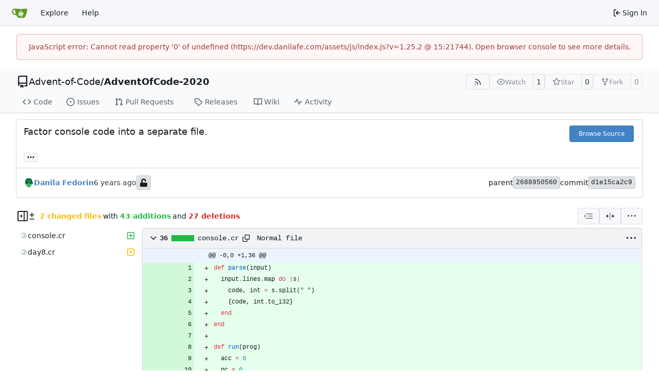

--- FILE ---
content_type: text/javascript; charset=utf-8
request_url: https://dev.danilafe.com/assets/js/index.js?v=1.25.2
body_size: 85163
content:
(function(){var __webpack_modules__={"./node_modules/.pnpm/dayjs@1.11.18/node_modules/dayjs/dayjs.min.js":(function(t){(function(i,o){t.exports=o()})(this,(function(){"use strict";var i=1e3,o=6e4,u=36e5,p="millisecond",_="second",b="minute",j="hour",D="day",L="week",k="month",z="quarter",te="year",he="date",X="Invalid Date",le=/^(\d{4})[-/]?(\d{1,2})?[-/]?(\d{0,2})[Tt\s]*(\d{1,2})?:?(\d{1,2})?:?(\d{1,2})?[.:]?(\d+)?$/,xe=/\[([^\]]+)]|Y{1,4}|M{1,4}|D{1,2}|d{1,4}|H{1,2}|h{1,2}|a|A|m{1,2}|s{1,2}|Z{1,2}|SSS/g,oe={name:"en",weekdays:"Sunday_Monday_Tuesday_Wednesday_Thursday_Friday_Saturday".split("_"),months:"January_February_March_April_May_June_July_August_September_October_November_December".split("_"),ordinal:function(Ce){var pe=["th","st","nd","rd"],ie=Ce%100;return"["+Ce+(pe[(ie-20)%10]||pe[ie]||pe[0])+"]"}},B=function(Ce,pe,ie){var E=String(Ce);return!E||E.length>=pe?Ce:""+Array(pe+1-E.length).join(ie)+Ce},be={s:B,z:function(Ce){var pe=-Ce.utcOffset(),ie=Math.abs(pe),E=Math.floor(ie/60),F=ie%60;return(pe<=0?"+":"-")+B(E,2,"0")+":"+B(F,2,"0")},m:function Ce(pe,ie){if(pe.date()<ie.date())return-Ce(ie,pe);var E=12*(ie.year()-pe.year())+(ie.month()-pe.month()),F=pe.clone().add(E,k),M=ie-F<0,Z=pe.clone().add(E+(M?-1:1),k);return+(-(E+(ie-F)/(M?F-Z:Z-F))||0)},a:function(Ce){return Ce<0?Math.ceil(Ce)||0:Math.floor(Ce)},p:function(Ce){return{M:k,y:te,w:L,d:D,D:he,h:j,m:b,s:_,ms:p,Q:z}[Ce]||String(Ce||"").toLowerCase().replace(/s$/,"")},u:function(Ce){return Ce===void 0}},Y="en",ze={};ze[Y]=oe;var Ne="$isDayjsObject",Le=function(Ce){return Ce instanceof pt||!(!Ce||!Ce[Ne])},Ke=function Ce(pe,ie,E){var F;if(!pe)return Y;if(typeof pe=="string"){var M=pe.toLowerCase();ze[M]&&(F=M),ie&&(ze[M]=ie,F=M);var Z=pe.split("-");if(!F&&Z.length>1)return Ce(Z[0])}else{var fe=pe.name;ze[fe]=pe,F=fe}return!E&&F&&(Y=F),F||!E&&Y},Ie=function(Ce,pe){if(Le(Ce))return Ce.clone();var ie=typeof pe=="object"?pe:{};return ie.date=Ce,ie.args=arguments,new pt(ie)},s=be;s.l=Ke,s.i=Le,s.w=function(Ce,pe){return Ie(Ce,{locale:pe.$L,utc:pe.$u,x:pe.$x,$offset:pe.$offset})};var pt=(function(){function Ce(ie){this.$L=Ke(ie.locale,null,!0),this.parse(ie),this.$x=this.$x||ie.x||{},this[Ne]=!0}var pe=Ce.prototype;return pe.parse=function(ie){this.$d=(function(E){var F=E.date,M=E.utc;if(F===null)return new Date(NaN);if(s.u(F))return new Date;if(F instanceof Date)return new Date(F);if(typeof F=="string"&&!/Z$/i.test(F)){var Z=F.match(le);if(Z){var fe=Z[2]-1||0,ve=(Z[7]||"0").substring(0,3);return M?new Date(Date.UTC(Z[1],fe,Z[3]||1,Z[4]||0,Z[5]||0,Z[6]||0,ve)):new Date(Z[1],fe,Z[3]||1,Z[4]||0,Z[5]||0,Z[6]||0,ve)}}return new Date(F)})(ie),this.init()},pe.init=function(){var ie=this.$d;this.$y=ie.getFullYear(),this.$M=ie.getMonth(),this.$D=ie.getDate(),this.$W=ie.getDay(),this.$H=ie.getHours(),this.$m=ie.getMinutes(),this.$s=ie.getSeconds(),this.$ms=ie.getMilliseconds()},pe.$utils=function(){return s},pe.isValid=function(){return this.$d.toString()!==X},pe.isSame=function(ie,E){var F=Ie(ie);return this.startOf(E)<=F&&F<=this.endOf(E)},pe.isAfter=function(ie,E){return Ie(ie)<this.startOf(E)},pe.isBefore=function(ie,E){return this.endOf(E)<Ie(ie)},pe.$g=function(ie,E,F){return s.u(ie)?this[E]:this.set(F,ie)},pe.unix=function(){return Math.floor(this.valueOf()/1e3)},pe.valueOf=function(){return this.$d.getTime()},pe.startOf=function(ie,E){var F=this,M=!!s.u(E)||E,Z=s.p(ie),fe=function(it,dt){var Tt=s.w(F.$u?Date.UTC(F.$y,dt,it):new Date(F.$y,dt,it),F);return M?Tt:Tt.endOf(D)},ve=function(it,dt){return s.w(F.toDate()[it].apply(F.toDate("s"),(M?[0,0,0,0]:[23,59,59,999]).slice(dt)),F)},ye=this.$W,Ye=this.$M,rt=this.$D,ut="set"+(this.$u?"UTC":"");switch(Z){case te:return M?fe(1,0):fe(31,11);case k:return M?fe(1,Ye):fe(0,Ye+1);case L:var $e=this.$locale().weekStart||0,Xe=(ye<$e?ye+7:ye)-$e;return fe(M?rt-Xe:rt+(6-Xe),Ye);case D:case he:return ve(ut+"Hours",0);case j:return ve(ut+"Minutes",1);case b:return ve(ut+"Seconds",2);case _:return ve(ut+"Milliseconds",3);default:return this.clone()}},pe.endOf=function(ie){return this.startOf(ie,!1)},pe.$set=function(ie,E){var F,M=s.p(ie),Z="set"+(this.$u?"UTC":""),fe=(F={},F[D]=Z+"Date",F[he]=Z+"Date",F[k]=Z+"Month",F[te]=Z+"FullYear",F[j]=Z+"Hours",F[b]=Z+"Minutes",F[_]=Z+"Seconds",F[p]=Z+"Milliseconds",F)[M],ve=M===D?this.$D+(E-this.$W):E;if(M===k||M===te){var ye=this.clone().set(he,1);ye.$d[fe](ve),ye.init(),this.$d=ye.set(he,Math.min(this.$D,ye.daysInMonth())).$d}else fe&&this.$d[fe](ve);return this.init(),this},pe.set=function(ie,E){return this.clone().$set(ie,E)},pe.get=function(ie){return this[s.p(ie)]()},pe.add=function(ie,E){var F,M=this;ie=Number(ie);var Z=s.p(E),fe=function(Ye){var rt=Ie(M);return s.w(rt.date(rt.date()+Math.round(Ye*ie)),M)};if(Z===k)return this.set(k,this.$M+ie);if(Z===te)return this.set(te,this.$y+ie);if(Z===D)return fe(1);if(Z===L)return fe(7);var ve=(F={},F[b]=o,F[j]=u,F[_]=i,F)[Z]||1,ye=this.$d.getTime()+ie*ve;return s.w(ye,this)},pe.subtract=function(ie,E){return this.add(-1*ie,E)},pe.format=function(ie){var E=this,F=this.$locale();if(!this.isValid())return F.invalidDate||X;var M=ie||"YYYY-MM-DDTHH:mm:ssZ",Z=s.z(this),fe=this.$H,ve=this.$m,ye=this.$M,Ye=F.weekdays,rt=F.months,ut=F.meridiem,$e=function(dt,Tt,Rt,Pt){return dt&&(dt[Tt]||dt(E,M))||Rt[Tt].slice(0,Pt)},Xe=function(dt){return s.s(fe%12||12,dt,"0")},it=ut||function(dt,Tt,Rt){var Pt=dt<12?"AM":"PM";return Rt?Pt.toLowerCase():Pt};return M.replace(xe,(function(dt,Tt){return Tt||(function(Rt){switch(Rt){case"YY":return String(E.$y).slice(-2);case"YYYY":return s.s(E.$y,4,"0");case"M":return ye+1;case"MM":return s.s(ye+1,2,"0");case"MMM":return $e(F.monthsShort,ye,rt,3);case"MMMM":return $e(rt,ye);case"D":return E.$D;case"DD":return s.s(E.$D,2,"0");case"d":return String(E.$W);case"dd":return $e(F.weekdaysMin,E.$W,Ye,2);case"ddd":return $e(F.weekdaysShort,E.$W,Ye,3);case"dddd":return Ye[E.$W];case"H":return String(fe);case"HH":return s.s(fe,2,"0");case"h":return Xe(1);case"hh":return Xe(2);case"a":return it(fe,ve,!0);case"A":return it(fe,ve,!1);case"m":return String(ve);case"mm":return s.s(ve,2,"0");case"s":return String(E.$s);case"ss":return s.s(E.$s,2,"0");case"SSS":return s.s(E.$ms,3,"0");case"Z":return Z}return null})(dt)||Z.replace(":","")}))},pe.utcOffset=function(){return 15*-Math.round(this.$d.getTimezoneOffset()/15)},pe.diff=function(ie,E,F){var M,Z=this,fe=s.p(E),ve=Ie(ie),ye=(ve.utcOffset()-this.utcOffset())*o,Ye=this-ve,rt=function(){return s.m(Z,ve)};switch(fe){case te:M=rt()/12;break;case k:M=rt();break;case z:M=rt()/3;break;case L:M=(Ye-ye)/6048e5;break;case D:M=(Ye-ye)/864e5;break;case j:M=Ye/u;break;case b:M=Ye/o;break;case _:M=Ye/i;break;default:M=Ye}return F?M:s.a(M)},pe.daysInMonth=function(){return this.endOf(k).$D},pe.$locale=function(){return ze[this.$L]},pe.locale=function(ie,E){if(!ie)return this.$L;var F=this.clone(),M=Ke(ie,E,!0);return M&&(F.$L=M),F},pe.clone=function(){return s.w(this.$d,this)},pe.toDate=function(){return new Date(this.valueOf())},pe.toJSON=function(){return this.isValid()?this.toISOString():null},pe.toISOString=function(){return this.$d.toISOString()},pe.toString=function(){return this.$d.toUTCString()},Ce})(),qe=pt.prototype;return Ie.prototype=qe,[["$ms",p],["$s",_],["$m",b],["$H",j],["$W",D],["$M",k],["$y",te],["$D",he]].forEach((function(Ce){qe[Ce[1]]=function(pe){return this.$g(pe,Ce[0],Ce[1])}})),Ie.extend=function(Ce,pe){return Ce.$i||(Ce(pe,pt,Ie),Ce.$i=!0),Ie},Ie.locale=Ke,Ie.isDayjs=Le,Ie.unix=function(Ce){return Ie(1e3*Ce)},Ie.en=ze[Y],Ie.Ls=ze,Ie.p={},Ie}))}),"./node_modules/.pnpm/dayjs@1.11.18/node_modules/dayjs/plugin/utc.js":(function(t){(function(i,o){t.exports=o()})(this,(function(){"use strict";var i="minute",o=/[+-]\d\d(?::?\d\d)?/g,u=/([+-]|\d\d)/g;return function(p,_,b){var j=_.prototype;b.utc=function(X){var le={date:X,utc:!0,args:arguments};return new _(le)},j.utc=function(X){var le=b(this.toDate(),{locale:this.$L,utc:!0});return X?le.add(this.utcOffset(),i):le},j.local=function(){return b(this.toDate(),{locale:this.$L,utc:!1})};var D=j.parse;j.parse=function(X){X.utc&&(this.$u=!0),this.$utils().u(X.$offset)||(this.$offset=X.$offset),D.call(this,X)};var L=j.init;j.init=function(){if(this.$u){var X=this.$d;this.$y=X.getUTCFullYear(),this.$M=X.getUTCMonth(),this.$D=X.getUTCDate(),this.$W=X.getUTCDay(),this.$H=X.getUTCHours(),this.$m=X.getUTCMinutes(),this.$s=X.getUTCSeconds(),this.$ms=X.getUTCMilliseconds()}else L.call(this)};var k=j.utcOffset;j.utcOffset=function(X,le){var xe=this.$utils().u;if(xe(X))return this.$u?0:xe(this.$offset)?k.call(this):this.$offset;if(typeof X=="string"&&(X=(function(Y){Y===void 0&&(Y="");var ze=Y.match(o);if(!ze)return null;var Ne=(""+ze[0]).match(u)||["-",0,0],Le=Ne[0],Ke=60*+Ne[1]+ +Ne[2];return Ke===0?0:Le==="+"?Ke:-Ke})(X),X===null))return this;var oe=Math.abs(X)<=16?60*X:X;if(oe===0)return this.utc(le);var B=this.clone();if(le)return B.$offset=oe,B.$u=!1,B;var be=this.$u?this.toDate().getTimezoneOffset():-1*this.utcOffset();return(B=this.local().add(oe+be,i)).$offset=oe,B.$x.$localOffset=be,B};var z=j.format;j.format=function(X){var le=X||(this.$u?"YYYY-MM-DDTHH:mm:ss[Z]":"");return z.call(this,le)},j.valueOf=function(){var X=this.$utils().u(this.$offset)?0:this.$offset+(this.$x.$localOffset||this.$d.getTimezoneOffset());return this.$d.valueOf()-6e4*X},j.isUTC=function(){return!!this.$u},j.toISOString=function(){return this.toDate().toISOString()},j.toString=function(){return this.toDate().toUTCString()};var te=j.toDate;j.toDate=function(X){return X==="s"&&this.$offset?b(this.format("YYYY-MM-DD HH:mm:ss:SSS")).toDate():te.call(this)};var he=j.diff;j.diff=function(X,le,xe){if(X&&this.$u===X.$u)return he.call(this,X,le,xe);var oe=this.local(),B=b(X).local();return he.call(oe,B,le,xe)}}}))}),"./node_modules/.pnpm/htmx.org@2.0.7/node_modules/htmx.org/dist/htmx.esm.js":(function(__unused_webpack_module,__webpack_exports__){"use strict";var htmx=(function(){"use strict";const htmx={onLoad:null,process:null,on:null,off:null,trigger:null,ajax:null,find:null,findAll:null,closest:null,values:function(t,i){return getInputValues(t,i||"post").values},remove:null,addClass:null,removeClass:null,toggleClass:null,takeClass:null,swap:null,defineExtension:null,removeExtension:null,logAll:null,logNone:null,logger:null,config:{historyEnabled:!0,historyCacheSize:10,refreshOnHistoryMiss:!1,defaultSwapStyle:"innerHTML",defaultSwapDelay:0,defaultSettleDelay:20,includeIndicatorStyles:!0,indicatorClass:"htmx-indicator",requestClass:"htmx-request",addedClass:"htmx-added",settlingClass:"htmx-settling",swappingClass:"htmx-swapping",allowEval:!0,allowScriptTags:!0,inlineScriptNonce:"",inlineStyleNonce:"",attributesToSettle:["class","style","width","height"],withCredentials:!1,timeout:0,wsReconnectDelay:"full-jitter",wsBinaryType:"blob",disableSelector:"[hx-disable], [data-hx-disable]",scrollBehavior:"instant",defaultFocusScroll:!1,getCacheBusterParam:!1,globalViewTransitions:!1,methodsThatUseUrlParams:["get","delete"],selfRequestsOnly:!0,ignoreTitle:!1,scrollIntoViewOnBoost:!0,triggerSpecsCache:null,disableInheritance:!1,responseHandling:[{code:"204",swap:!1},{code:"[23]..",swap:!0},{code:"[45]..",swap:!1,error:!0}],allowNestedOobSwaps:!0,historyRestoreAsHxRequest:!0,reportValidityOfForms:!1},parseInterval:null,location,_:null,version:"2.0.7"};htmx.onLoad=onLoadHelper,htmx.process=processNode,htmx.on=addEventListenerImpl,htmx.off=removeEventListenerImpl,htmx.trigger=triggerEvent,htmx.ajax=ajaxHelper,htmx.find=find,htmx.findAll=findAll,htmx.closest=closest,htmx.remove=removeElement,htmx.addClass=addClassToElement,htmx.removeClass=removeClassFromElement,htmx.toggleClass=toggleClassOnElement,htmx.takeClass=takeClassForElement,htmx.swap=swap,htmx.defineExtension=defineExtension,htmx.removeExtension=removeExtension,htmx.logAll=logAll,htmx.logNone=logNone,htmx.parseInterval=parseInterval,htmx._=internalEval;const internalAPI={addTriggerHandler,bodyContains,canAccessLocalStorage,findThisElement,filterValues,swap,hasAttribute,getAttributeValue,getClosestAttributeValue,getClosestMatch,getExpressionVars,getHeaders,getInputValues,getInternalData,getSwapSpecification,getTriggerSpecs,getTarget,makeFragment,mergeObjects,makeSettleInfo,oobSwap,querySelectorExt,settleImmediately,shouldCancel,triggerEvent,triggerErrorEvent,withExtensions},VERBS=["get","post","put","delete","patch"],VERB_SELECTOR=VERBS.map(function(t){return"[hx-"+t+"], [data-hx-"+t+"]"}).join(", ");function parseInterval(t){if(t==null)return;let i=NaN;return t.slice(-2)=="ms"?i=parseFloat(t.slice(0,-2)):t.slice(-1)=="s"?i=parseFloat(t.slice(0,-1))*1e3:t.slice(-1)=="m"?i=parseFloat(t.slice(0,-1))*1e3*60:i=parseFloat(t),isNaN(i)?void 0:i}function getRawAttribute(t,i){return t instanceof Element&&t.getAttribute(i)}function hasAttribute(t,i){return!!t.hasAttribute&&(t.hasAttribute(i)||t.hasAttribute("data-"+i))}function getAttributeValue(t,i){return getRawAttribute(t,i)||getRawAttribute(t,"data-"+i)}function parentElt(t){const i=t.parentElement;return!i&&t.parentNode instanceof ShadowRoot?t.parentNode:i}function getDocument(){return document}function getRootNode(t,i){return t.getRootNode?t.getRootNode({composed:i}):getDocument()}function getClosestMatch(t,i){for(;t&&!i(t);)t=parentElt(t);return t||null}function getAttributeValueWithDisinheritance(t,i,o){const u=getAttributeValue(i,o),p=getAttributeValue(i,"hx-disinherit");var _=getAttributeValue(i,"hx-inherit");if(t!==i){if(htmx.config.disableInheritance)return _&&(_==="*"||_.split(" ").indexOf(o)>=0)?u:null;if(p&&(p==="*"||p.split(" ").indexOf(o)>=0))return"unset"}return u}function getClosestAttributeValue(t,i){let o=null;if(getClosestMatch(t,function(u){return!!(o=getAttributeValueWithDisinheritance(t,asElement(u),i))}),o!=="unset")return o}function matches(t,i){return t instanceof Element&&t.matches(i)}function getStartTag(t){const o=/<([a-z][^\/\0>\x20\t\r\n\f]*)/i.exec(t);return o?o[1].toLowerCase():""}function parseHTML(t){return new DOMParser().parseFromString(t,"text/html")}function takeChildrenFor(t,i){for(;i.childNodes.length>0;)t.append(i.childNodes[0])}function duplicateScript(t){const i=getDocument().createElement("script");return forEach(t.attributes,function(o){i.setAttribute(o.name,o.value)}),i.textContent=t.textContent,i.async=!1,htmx.config.inlineScriptNonce&&(i.nonce=htmx.config.inlineScriptNonce),i}function isJavaScriptScriptNode(t){return t.matches("script")&&(t.type==="text/javascript"||t.type==="module"||t.type==="")}function normalizeScriptTags(t){Array.from(t.querySelectorAll("script")).forEach(i=>{if(isJavaScriptScriptNode(i)){const o=duplicateScript(i),u=i.parentNode;try{u.insertBefore(o,i)}catch(p){logError(p)}finally{i.remove()}}})}function makeFragment(t){const i=t.replace(/<head(\s[^>]*)?>[\s\S]*?<\/head>/i,""),o=getStartTag(i);let u;if(o==="html"){u=new DocumentFragment;const _=parseHTML(t);takeChildrenFor(u,_.body),u.title=_.title}else if(o==="body"){u=new DocumentFragment;const _=parseHTML(i);takeChildrenFor(u,_.body),u.title=_.title}else{const _=parseHTML('<body><template class="internal-htmx-wrapper">'+i+"</template></body>");u=_.querySelector("template").content,u.title=_.title;var p=u.querySelector("title");p&&p.parentNode===u&&(p.remove(),u.title=p.innerText)}return u&&(htmx.config.allowScriptTags?normalizeScriptTags(u):u.querySelectorAll("script").forEach(_=>_.remove())),u}function maybeCall(t){t&&t()}function isType(t,i){return Object.prototype.toString.call(t)==="[object "+i+"]"}function isFunction(t){return typeof t=="function"}function isRawObject(t){return isType(t,"Object")}function getInternalData(t){const i="htmx-internal-data";let o=t[i];return o||(o=t[i]={}),o}function toArray(t){const i=[];if(t)for(let o=0;o<t.length;o++)i.push(t[o]);return i}function forEach(t,i){if(t)for(let o=0;o<t.length;o++)i(t[o])}function isScrolledIntoView(t){const i=t.getBoundingClientRect(),o=i.top,u=i.bottom;return o<window.innerHeight&&u>=0}function bodyContains(t){return t.getRootNode({composed:!0})===document}function splitOnWhitespace(t){return t.trim().split(/\s+/)}function mergeObjects(t,i){for(const o in i)i.hasOwnProperty(o)&&(t[o]=i[o]);return t}function parseJSON(t){try{return JSON.parse(t)}catch(i){return logError(i),null}}function canAccessLocalStorage(){const t="htmx:sessionStorageTest";try{return sessionStorage.setItem(t,t),sessionStorage.removeItem(t),!0}catch{return!1}}function normalizePath(t){const i=new URL(t,"http://x");return i&&(t=i.pathname+i.search),t!="/"&&(t=t.replace(/\/+$/,"")),t}function internalEval(str){return maybeEval(getDocument().body,function(){return eval(str)})}function onLoadHelper(t){return htmx.on("htmx:load",function(o){t(o.detail.elt)})}function logAll(){htmx.logger=function(t,i,o){console&&console.log(i,t,o)}}function logNone(){htmx.logger=null}function find(t,i){return typeof t!="string"?t.querySelector(i):find(getDocument(),t)}function findAll(t,i){return typeof t!="string"?t.querySelectorAll(i):findAll(getDocument(),t)}function getWindow(){return window}function removeElement(t,i){t=resolveTarget(t),i?getWindow().setTimeout(function(){removeElement(t),t=null},i):parentElt(t).removeChild(t)}function asElement(t){return t instanceof Element?t:null}function asHtmlElement(t){return t instanceof HTMLElement?t:null}function asString(t){return typeof t=="string"?t:null}function asParentNode(t){return t instanceof Element||t instanceof Document||t instanceof DocumentFragment?t:null}function addClassToElement(t,i,o){t=asElement(resolveTarget(t)),t&&(o?getWindow().setTimeout(function(){addClassToElement(t,i),t=null},o):t.classList&&t.classList.add(i))}function removeClassFromElement(t,i,o){let u=asElement(resolveTarget(t));u&&(o?getWindow().setTimeout(function(){removeClassFromElement(u,i),u=null},o):u.classList&&(u.classList.remove(i),u.classList.length===0&&u.removeAttribute("class")))}function toggleClassOnElement(t,i){t=resolveTarget(t),t.classList.toggle(i)}function takeClassForElement(t,i){t=resolveTarget(t),forEach(t.parentElement.children,function(o){removeClassFromElement(o,i)}),addClassToElement(asElement(t),i)}function closest(t,i){return t=asElement(resolveTarget(t)),t?t.closest(i):null}function startsWith(t,i){return t.substring(0,i.length)===i}function endsWith(t,i){return t.substring(t.length-i.length)===i}function normalizeSelector(t){const i=t.trim();return startsWith(i,"<")&&endsWith(i,"/>")?i.substring(1,i.length-2):i}function querySelectorAllExt(t,i,o){if(i.indexOf("global ")===0)return querySelectorAllExt(t,i.slice(7),!0);t=resolveTarget(t);const u=[];{let b=0,j=0;for(let D=0;D<i.length;D++){const L=i[D];if(L===","&&b===0){u.push(i.substring(j,D)),j=D+1;continue}L==="<"?b++:L==="/"&&D<i.length-1&&i[D+1]===">"&&b--}j<i.length&&u.push(i.substring(j))}const p=[],_=[];for(;u.length>0;){const b=normalizeSelector(u.shift());let j;b.indexOf("closest ")===0?j=closest(asElement(t),normalizeSelector(b.slice(8))):b.indexOf("find ")===0?j=find(asParentNode(t),normalizeSelector(b.slice(5))):b==="next"||b==="nextElementSibling"?j=asElement(t).nextElementSibling:b.indexOf("next ")===0?j=scanForwardQuery(t,normalizeSelector(b.slice(5)),!!o):b==="previous"||b==="previousElementSibling"?j=asElement(t).previousElementSibling:b.indexOf("previous ")===0?j=scanBackwardsQuery(t,normalizeSelector(b.slice(9)),!!o):b==="document"?j=document:b==="window"?j=window:b==="body"?j=document.body:b==="root"?j=getRootNode(t,!!o):b==="host"?j=t.getRootNode().host:_.push(b),j&&p.push(j)}if(_.length>0){const b=_.join(","),j=asParentNode(getRootNode(t,!!o));p.push(...toArray(j.querySelectorAll(b)))}return p}var scanForwardQuery=function(t,i,o){const u=asParentNode(getRootNode(t,o)).querySelectorAll(i);for(let p=0;p<u.length;p++){const _=u[p];if(_.compareDocumentPosition(t)===Node.DOCUMENT_POSITION_PRECEDING)return _}},scanBackwardsQuery=function(t,i,o){const u=asParentNode(getRootNode(t,o)).querySelectorAll(i);for(let p=u.length-1;p>=0;p--){const _=u[p];if(_.compareDocumentPosition(t)===Node.DOCUMENT_POSITION_FOLLOWING)return _}};function querySelectorExt(t,i){return typeof t!="string"?querySelectorAllExt(t,i)[0]:querySelectorAllExt(getDocument().body,t)[0]}function resolveTarget(t,i){return typeof t=="string"?find(asParentNode(i)||document,t):t}function processEventArgs(t,i,o,u){return isFunction(i)?{target:getDocument().body,event:asString(t),listener:i,options:o}:{target:resolveTarget(t),event:asString(i),listener:o,options:u}}function addEventListenerImpl(t,i,o,u){return ready(function(){const _=processEventArgs(t,i,o,u);_.target.addEventListener(_.event,_.listener,_.options)}),isFunction(i)?i:o}function removeEventListenerImpl(t,i,o){return ready(function(){const u=processEventArgs(t,i,o);u.target.removeEventListener(u.event,u.listener)}),isFunction(i)?i:o}const DUMMY_ELT=getDocument().createElement("output");function findAttributeTargets(t,i){const o=getClosestAttributeValue(t,i);if(o){if(o==="this")return[findThisElement(t,i)];{const u=querySelectorAllExt(t,o);if(/(^|,)(\s*)inherit(\s*)($|,)/.test(o)){const _=asElement(getClosestMatch(t,function(b){return b!==t&&hasAttribute(asElement(b),i)}));_&&u.push(...findAttributeTargets(_,i))}return u.length===0?(logError('The selector "'+o+'" on '+i+" returned no matches!"),[DUMMY_ELT]):u}}}function findThisElement(t,i){return asElement(getClosestMatch(t,function(o){return getAttributeValue(asElement(o),i)!=null}))}function getTarget(t){const i=getClosestAttributeValue(t,"hx-target");return i?i==="this"?findThisElement(t,"hx-target"):querySelectorExt(t,i):getInternalData(t).boosted?getDocument().body:t}function shouldSettleAttribute(t){return htmx.config.attributesToSettle.includes(t)}function cloneAttributes(t,i){forEach(Array.from(t.attributes),function(o){!i.hasAttribute(o.name)&&shouldSettleAttribute(o.name)&&t.removeAttribute(o.name)}),forEach(i.attributes,function(o){shouldSettleAttribute(o.name)&&t.setAttribute(o.name,o.value)})}function isInlineSwap(t,i){const o=getExtensions(i);for(let u=0;u<o.length;u++){const p=o[u];try{if(p.isInlineSwap(t))return!0}catch(_){logError(_)}}return t==="outerHTML"}function oobSwap(t,i,o,u){u=u||getDocument();let p="#"+CSS.escape(getRawAttribute(i,"id")),_="outerHTML";t==="true"||(t.indexOf(":")>0?(_=t.substring(0,t.indexOf(":")),p=t.substring(t.indexOf(":")+1)):_=t),i.removeAttribute("hx-swap-oob"),i.removeAttribute("data-hx-swap-oob");const b=querySelectorAllExt(u,p,!1);return b.length?(forEach(b,function(j){let D;const L=i.cloneNode(!0);D=getDocument().createDocumentFragment(),D.appendChild(L),isInlineSwap(_,j)||(D=asParentNode(L));const k={shouldSwap:!0,target:j,fragment:D};triggerEvent(j,"htmx:oobBeforeSwap",k)&&(j=k.target,k.shouldSwap&&(handlePreservedElements(D),swapWithStyle(_,j,j,D,o),restorePreservedElements()),forEach(o.elts,function(z){triggerEvent(z,"htmx:oobAfterSwap",k)}))}),i.parentNode.removeChild(i)):(i.parentNode.removeChild(i),triggerErrorEvent(getDocument().body,"htmx:oobErrorNoTarget",{content:i})),t}function restorePreservedElements(){const t=find("#--htmx-preserve-pantry--");if(t){for(const i of[...t.children]){const o=find("#"+i.id);o.parentNode.moveBefore(i,o),o.remove()}t.remove()}}function handlePreservedElements(t){forEach(findAll(t,"[hx-preserve], [data-hx-preserve]"),function(i){const o=getAttributeValue(i,"id"),u=getDocument().getElementById(o);if(u!=null)if(i.moveBefore){let p=find("#--htmx-preserve-pantry--");p==null&&(getDocument().body.insertAdjacentHTML("afterend","<div id='--htmx-preserve-pantry--'></div>"),p=find("#--htmx-preserve-pantry--")),p.moveBefore(u,null)}else i.parentNode.replaceChild(u,i)})}function handleAttributes(t,i,o){forEach(i.querySelectorAll("[id]"),function(u){const p=getRawAttribute(u,"id");if(p&&p.length>0){const _=p.replace("'","\\'"),b=u.tagName.replace(":","\\:"),j=asParentNode(t),D=j&&j.querySelector(b+"[id='"+_+"']");if(D&&D!==j){const L=u.cloneNode();cloneAttributes(u,D),o.tasks.push(function(){cloneAttributes(u,L)})}}})}function makeAjaxLoadTask(t){return function(){removeClassFromElement(t,htmx.config.addedClass),processNode(asElement(t)),processFocus(asParentNode(t)),triggerEvent(t,"htmx:load")}}function processFocus(t){const i="[autofocus]",o=asHtmlElement(matches(t,i)?t:t.querySelector(i));o?.focus()}function insertNodesBefore(t,i,o,u){for(handleAttributes(t,o,u);o.childNodes.length>0;){const p=o.firstChild;addClassToElement(asElement(p),htmx.config.addedClass),t.insertBefore(p,i),p.nodeType!==Node.TEXT_NODE&&p.nodeType!==Node.COMMENT_NODE&&u.tasks.push(makeAjaxLoadTask(p))}}function stringHash(t,i){let o=0;for(;o<t.length;)i=(i<<5)-i+t.charCodeAt(o++)|0;return i}function attributeHash(t){let i=0;for(let o=0;o<t.attributes.length;o++){const u=t.attributes[o];u.value&&(i=stringHash(u.name,i),i=stringHash(u.value,i))}return i}function deInitOnHandlers(t){const i=getInternalData(t);if(i.onHandlers){for(let o=0;o<i.onHandlers.length;o++){const u=i.onHandlers[o];removeEventListenerImpl(t,u.event,u.listener)}delete i.onHandlers}}function deInitNode(t){const i=getInternalData(t);i.timeout&&clearTimeout(i.timeout),i.listenerInfos&&forEach(i.listenerInfos,function(o){o.on&&removeEventListenerImpl(o.on,o.trigger,o.listener)}),deInitOnHandlers(t),forEach(Object.keys(i),function(o){o!=="firstInitCompleted"&&delete i[o]})}function cleanUpElement(t){triggerEvent(t,"htmx:beforeCleanupElement"),deInitNode(t),forEach(t.children,function(i){cleanUpElement(i)})}function swapOuterHTML(t,i,o){if(t.tagName==="BODY")return swapInnerHTML(t,i,o);let u;const p=t.previousSibling,_=parentElt(t);if(_){for(insertNodesBefore(_,t,i,o),p==null?u=_.firstChild:u=p.nextSibling,o.elts=o.elts.filter(function(b){return b!==t});u&&u!==t;)u instanceof Element&&o.elts.push(u),u=u.nextSibling;cleanUpElement(t),t.remove()}}function swapAfterBegin(t,i,o){return insertNodesBefore(t,t.firstChild,i,o)}function swapBeforeBegin(t,i,o){return insertNodesBefore(parentElt(t),t,i,o)}function swapBeforeEnd(t,i,o){return insertNodesBefore(t,null,i,o)}function swapAfterEnd(t,i,o){return insertNodesBefore(parentElt(t),t.nextSibling,i,o)}function swapDelete(t){cleanUpElement(t);const i=parentElt(t);if(i)return i.removeChild(t)}function swapInnerHTML(t,i,o){const u=t.firstChild;if(insertNodesBefore(t,u,i,o),u){for(;u.nextSibling;)cleanUpElement(u.nextSibling),t.removeChild(u.nextSibling);cleanUpElement(u),t.removeChild(u)}}function swapWithStyle(t,i,o,u,p){switch(t){case"none":return;case"outerHTML":swapOuterHTML(o,u,p);return;case"afterbegin":swapAfterBegin(o,u,p);return;case"beforebegin":swapBeforeBegin(o,u,p);return;case"beforeend":swapBeforeEnd(o,u,p);return;case"afterend":swapAfterEnd(o,u,p);return;case"delete":swapDelete(o);return;default:var _=getExtensions(i);for(let b=0;b<_.length;b++){const j=_[b];try{const D=j.handleSwap(t,o,u,p);if(D){if(Array.isArray(D))for(let L=0;L<D.length;L++){const k=D[L];k.nodeType!==Node.TEXT_NODE&&k.nodeType!==Node.COMMENT_NODE&&p.tasks.push(makeAjaxLoadTask(k))}return}}catch(D){logError(D)}}t==="innerHTML"?swapInnerHTML(o,u,p):swapWithStyle(htmx.config.defaultSwapStyle,i,o,u,p)}}function findAndSwapOobElements(t,i,o){var u=findAll(t,"[hx-swap-oob], [data-hx-swap-oob]");return forEach(u,function(p){if(htmx.config.allowNestedOobSwaps||p.parentElement===null){const _=getAttributeValue(p,"hx-swap-oob");_!=null&&oobSwap(_,p,i,o)}else p.removeAttribute("hx-swap-oob"),p.removeAttribute("data-hx-swap-oob")}),u.length>0}function swap(t,i,o,u){u||(u={});let p=null,_=null,b=function(){maybeCall(u.beforeSwapCallback),t=resolveTarget(t);const L=u.contextElement?getRootNode(u.contextElement,!1):getDocument(),k=document.activeElement;let z={};z={elt:k,start:k?k.selectionStart:null,end:k?k.selectionEnd:null};const te=makeSettleInfo(t);if(o.swapStyle==="textContent")t.textContent=i;else{let X=makeFragment(i);if(te.title=u.title||X.title,u.historyRequest&&(X=X.querySelector("[hx-history-elt],[data-hx-history-elt]")||X),u.selectOOB){const le=u.selectOOB.split(",");for(let xe=0;xe<le.length;xe++){const oe=le[xe].split(":",2);let B=oe[0].trim();B.indexOf("#")===0&&(B=B.substring(1));const be=oe[1]||"true",Y=X.querySelector("#"+B);Y&&oobSwap(be,Y,te,L)}}if(findAndSwapOobElements(X,te,L),forEach(findAll(X,"template"),function(le){le.content&&findAndSwapOobElements(le.content,te,L)&&le.remove()}),u.select){const le=getDocument().createDocumentFragment();forEach(X.querySelectorAll(u.select),function(xe){le.appendChild(xe)}),X=le}handlePreservedElements(X),swapWithStyle(o.swapStyle,u.contextElement,t,X,te),restorePreservedElements()}if(z.elt&&!bodyContains(z.elt)&&getRawAttribute(z.elt,"id")){const X=document.getElementById(getRawAttribute(z.elt,"id")),le={preventScroll:o.focusScroll!==void 0?!o.focusScroll:!htmx.config.defaultFocusScroll};if(X){if(z.start&&X.setSelectionRange)try{X.setSelectionRange(z.start,z.end)}catch{}X.focus(le)}}t.classList.remove(htmx.config.swappingClass),forEach(te.elts,function(X){X.classList&&X.classList.add(htmx.config.settlingClass),triggerEvent(X,"htmx:afterSwap",u.eventInfo)}),maybeCall(u.afterSwapCallback),o.ignoreTitle||handleTitle(te.title);const he=function(){if(forEach(te.tasks,function(X){X.call()}),forEach(te.elts,function(X){X.classList&&X.classList.remove(htmx.config.settlingClass),triggerEvent(X,"htmx:afterSettle",u.eventInfo)}),u.anchor){const X=asElement(resolveTarget("#"+u.anchor));X&&X.scrollIntoView({block:"start",behavior:"auto"})}updateScrollState(te.elts,o),maybeCall(u.afterSettleCallback),maybeCall(p)};o.settleDelay>0?getWindow().setTimeout(he,o.settleDelay):he()},j=htmx.config.globalViewTransitions;o.hasOwnProperty("transition")&&(j=o.transition);const D=u.contextElement||getDocument();if(j&&triggerEvent(D,"htmx:beforeTransition",u.eventInfo)&&typeof Promise<"u"&&document.startViewTransition){const L=new Promise(function(z,te){p=z,_=te}),k=b;b=function(){document.startViewTransition(function(){return k(),L})}}try{o?.swapDelay&&o.swapDelay>0?getWindow().setTimeout(b,o.swapDelay):b()}catch(L){throw triggerErrorEvent(D,"htmx:swapError",u.eventInfo),maybeCall(_),L}}function handleTriggerHeader(t,i,o){const u=t.getResponseHeader(i);if(u.indexOf("{")===0){const p=parseJSON(u);for(const _ in p)if(p.hasOwnProperty(_)){let b=p[_];isRawObject(b)?o=b.target!==void 0?b.target:o:b={value:b},triggerEvent(o,_,b)}}else{const p=u.split(",");for(let _=0;_<p.length;_++)triggerEvent(o,p[_].trim(),[])}}const WHITESPACE=/\s/,WHITESPACE_OR_COMMA=/[\s,]/,SYMBOL_START=/[_$a-zA-Z]/,SYMBOL_CONT=/[_$a-zA-Z0-9]/,STRINGISH_START=['"',"'","/"],NOT_WHITESPACE=/[^\s]/,COMBINED_SELECTOR_START=/[{(]/,COMBINED_SELECTOR_END=/[})]/;function tokenizeString(t){const i=[];let o=0;for(;o<t.length;){if(SYMBOL_START.exec(t.charAt(o))){for(var u=o;SYMBOL_CONT.exec(t.charAt(o+1));)o++;i.push(t.substring(u,o+1))}else if(STRINGISH_START.indexOf(t.charAt(o))!==-1){const p=t.charAt(o);var u=o;for(o++;o<t.length&&t.charAt(o)!==p;)t.charAt(o)==="\\"&&o++,o++;i.push(t.substring(u,o+1))}else{const p=t.charAt(o);i.push(p)}o++}return i}function isPossibleRelativeReference(t,i,o){return SYMBOL_START.exec(t.charAt(0))&&t!=="true"&&t!=="false"&&t!=="this"&&t!==o&&i!=="."}function maybeGenerateConditional(t,i,o){if(i[0]==="["){i.shift();let u=1,p=" return (function("+o+"){ return (",_=null;for(;i.length>0;){const b=i[0];if(b==="]"){if(u--,u===0){_===null&&(p=p+"true"),i.shift(),p+=")})";try{const j=maybeEval(t,function(){return Function(p)()},function(){return!0});return j.source=p,j}catch(j){return triggerErrorEvent(getDocument().body,"htmx:syntax:error",{error:j,source:p}),null}}}else b==="["&&u++;isPossibleRelativeReference(b,_,o)?p+="(("+o+"."+b+") ? ("+o+"."+b+") : (window."+b+"))":p=p+b,_=i.shift()}}}function consumeUntil(t,i){let o="";for(;t.length>0&&!i.test(t[0]);)o+=t.shift();return o}function consumeCSSSelector(t){let i;return t.length>0&&COMBINED_SELECTOR_START.test(t[0])?(t.shift(),i=consumeUntil(t,COMBINED_SELECTOR_END).trim(),t.shift()):i=consumeUntil(t,WHITESPACE_OR_COMMA),i}const INPUT_SELECTOR="input, textarea, select";function parseAndCacheTrigger(t,i,o){const u=[],p=tokenizeString(i);do{consumeUntil(p,NOT_WHITESPACE);const j=p.length,D=consumeUntil(p,/[,\[\s]/);if(D!=="")if(D==="every"){const L={trigger:"every"};consumeUntil(p,NOT_WHITESPACE),L.pollInterval=parseInterval(consumeUntil(p,/[,\[\s]/)),consumeUntil(p,NOT_WHITESPACE);var _=maybeGenerateConditional(t,p,"event");_&&(L.eventFilter=_),u.push(L)}else{const L={trigger:D};var _=maybeGenerateConditional(t,p,"event");for(_&&(L.eventFilter=_),consumeUntil(p,NOT_WHITESPACE);p.length>0&&p[0]!==",";){const z=p.shift();if(z==="changed")L.changed=!0;else if(z==="once")L.once=!0;else if(z==="consume")L.consume=!0;else if(z==="delay"&&p[0]===":")p.shift(),L.delay=parseInterval(consumeUntil(p,WHITESPACE_OR_COMMA));else if(z==="from"&&p[0]===":"){if(p.shift(),COMBINED_SELECTOR_START.test(p[0]))var b=consumeCSSSelector(p);else{var b=consumeUntil(p,WHITESPACE_OR_COMMA);if(b==="closest"||b==="find"||b==="next"||b==="previous"){p.shift();const he=consumeCSSSelector(p);he.length>0&&(b+=" "+he)}}L.from=b}else z==="target"&&p[0]===":"?(p.shift(),L.target=consumeCSSSelector(p)):z==="throttle"&&p[0]===":"?(p.shift(),L.throttle=parseInterval(consumeUntil(p,WHITESPACE_OR_COMMA))):z==="queue"&&p[0]===":"?(p.shift(),L.queue=consumeUntil(p,WHITESPACE_OR_COMMA)):z==="root"&&p[0]===":"?(p.shift(),L[z]=consumeCSSSelector(p)):z==="threshold"&&p[0]===":"?(p.shift(),L[z]=consumeUntil(p,WHITESPACE_OR_COMMA)):triggerErrorEvent(t,"htmx:syntax:error",{token:p.shift()});consumeUntil(p,NOT_WHITESPACE)}u.push(L)}p.length===j&&triggerErrorEvent(t,"htmx:syntax:error",{token:p.shift()}),consumeUntil(p,NOT_WHITESPACE)}while(p[0]===","&&p.shift());return o&&(o[i]=u),u}function getTriggerSpecs(t){const i=getAttributeValue(t,"hx-trigger");let o=[];if(i){const u=htmx.config.triggerSpecsCache;o=u&&u[i]||parseAndCacheTrigger(t,i,u)}return o.length>0?o:matches(t,"form")?[{trigger:"submit"}]:matches(t,'input[type="button"], input[type="submit"]')?[{trigger:"click"}]:matches(t,INPUT_SELECTOR)?[{trigger:"change"}]:[{trigger:"click"}]}function cancelPolling(t){getInternalData(t).cancelled=!0}function processPolling(t,i,o){const u=getInternalData(t);u.timeout=getWindow().setTimeout(function(){bodyContains(t)&&u.cancelled!==!0&&(maybeFilterEvent(o,t,makeEvent("hx:poll:trigger",{triggerSpec:o,target:t}))||i(t),processPolling(t,i,o))},o.pollInterval)}function isLocalLink(t){return location.hostname===t.hostname&&getRawAttribute(t,"href")&&getRawAttribute(t,"href").indexOf("#")!==0}function eltIsDisabled(t){return closest(t,htmx.config.disableSelector)}function boostElement(t,i,o){if(t instanceof HTMLAnchorElement&&isLocalLink(t)&&(t.target===""||t.target==="_self")||t.tagName==="FORM"&&String(getRawAttribute(t,"method")).toLowerCase()!=="dialog"){i.boosted=!0;let u,p;if(t.tagName==="A")u="get",p=getRawAttribute(t,"href");else{const _=getRawAttribute(t,"method");u=_?_.toLowerCase():"get",p=getRawAttribute(t,"action"),(p==null||p==="")&&(p=location.href),u==="get"&&p.includes("?")&&(p=p.replace(/\?[^#]+/,""))}o.forEach(function(_){addEventListener(t,function(b,j){const D=asElement(b);if(eltIsDisabled(D)){cleanUpElement(D);return}issueAjaxRequest(u,p,D,j)},i,_,!0)})}}function shouldCancel(t,i){if(t.type==="submit"&&i.tagName==="FORM")return!0;if(t.type==="click"){const o=i.closest('input[type="submit"], button');if(o&&o.form&&o.type==="submit")return!0;const u=i.closest("a"),p=/^#.+/;if(u&&u.href&&!p.test(u.getAttribute("href")))return!0}return!1}function ignoreBoostedAnchorCtrlClick(t,i){return getInternalData(t).boosted&&t instanceof HTMLAnchorElement&&i.type==="click"&&(i.ctrlKey||i.metaKey)}function maybeFilterEvent(t,i,o){const u=t.eventFilter;if(u)try{return u.call(i,o)!==!0}catch(p){const _=u.source;return triggerErrorEvent(getDocument().body,"htmx:eventFilter:error",{error:p,source:_}),!0}return!1}function addEventListener(t,i,o,u,p){const _=getInternalData(t);let b;u.from?b=querySelectorAllExt(t,u.from):b=[t],u.changed&&("lastValue"in _||(_.lastValue=new WeakMap),b.forEach(function(j){_.lastValue.has(u)||_.lastValue.set(u,new WeakMap),_.lastValue.get(u).set(j,j.value)})),forEach(b,function(j){const D=function(L){if(!bodyContains(t)){j.removeEventListener(u.trigger,D);return}if(ignoreBoostedAnchorCtrlClick(t,L)||((p||shouldCancel(L,j))&&L.preventDefault(),maybeFilterEvent(u,t,L)))return;const k=getInternalData(L);if(k.triggerSpec=u,k.handledFor==null&&(k.handledFor=[]),k.handledFor.indexOf(t)<0){if(k.handledFor.push(t),u.consume&&L.stopPropagation(),u.target&&L.target&&!matches(asElement(L.target),u.target))return;if(u.once){if(_.triggeredOnce)return;_.triggeredOnce=!0}if(u.changed){const z=L.target,te=z.value,he=_.lastValue.get(u);if(he.has(z)&&he.get(z)===te)return;he.set(z,te)}if(_.delayed&&clearTimeout(_.delayed),_.throttle)return;u.throttle>0?_.throttle||(triggerEvent(t,"htmx:trigger"),i(t,L),_.throttle=getWindow().setTimeout(function(){_.throttle=null},u.throttle)):u.delay>0?_.delayed=getWindow().setTimeout(function(){triggerEvent(t,"htmx:trigger"),i(t,L)},u.delay):(triggerEvent(t,"htmx:trigger"),i(t,L))}};o.listenerInfos==null&&(o.listenerInfos=[]),o.listenerInfos.push({trigger:u.trigger,listener:D,on:j}),j.addEventListener(u.trigger,D)})}let windowIsScrolling=!1,scrollHandler=null;function initScrollHandler(){scrollHandler||(scrollHandler=function(){windowIsScrolling=!0},window.addEventListener("scroll",scrollHandler),window.addEventListener("resize",scrollHandler),setInterval(function(){windowIsScrolling&&(windowIsScrolling=!1,forEach(getDocument().querySelectorAll("[hx-trigger*='revealed'],[data-hx-trigger*='revealed']"),function(t){maybeReveal(t)}))},200))}function maybeReveal(t){!hasAttribute(t,"data-hx-revealed")&&isScrolledIntoView(t)&&(t.setAttribute("data-hx-revealed","true"),getInternalData(t).initHash?triggerEvent(t,"revealed"):t.addEventListener("htmx:afterProcessNode",function(){triggerEvent(t,"revealed")},{once:!0}))}function loadImmediately(t,i,o,u){const p=function(){o.loaded||(o.loaded=!0,triggerEvent(t,"htmx:trigger"),i(t))};u>0?getWindow().setTimeout(p,u):p()}function processVerbs(t,i,o){let u=!1;return forEach(VERBS,function(p){if(hasAttribute(t,"hx-"+p)){const _=getAttributeValue(t,"hx-"+p);u=!0,i.path=_,i.verb=p,o.forEach(function(b){addTriggerHandler(t,b,i,function(j,D){const L=asElement(j);if(eltIsDisabled(L)){cleanUpElement(L);return}issueAjaxRequest(p,_,L,D)})})}}),u}function addTriggerHandler(t,i,o,u){if(i.trigger==="revealed")initScrollHandler(),addEventListener(t,u,o,i),maybeReveal(asElement(t));else if(i.trigger==="intersect"){const p={};i.root&&(p.root=querySelectorExt(t,i.root)),i.threshold&&(p.threshold=parseFloat(i.threshold)),new IntersectionObserver(function(b){for(let j=0;j<b.length;j++)if(b[j].isIntersecting){triggerEvent(t,"intersect");break}},p).observe(asElement(t)),addEventListener(asElement(t),u,o,i)}else!o.firstInitCompleted&&i.trigger==="load"?maybeFilterEvent(i,t,makeEvent("load",{elt:t}))||loadImmediately(asElement(t),u,o,i.delay):i.pollInterval>0?(o.polling=!0,processPolling(asElement(t),u,i)):addEventListener(t,u,o,i)}function shouldProcessHxOn(t){const i=asElement(t);if(!i)return!1;const o=i.attributes;for(let u=0;u<o.length;u++){const p=o[u].name;if(startsWith(p,"hx-on:")||startsWith(p,"data-hx-on:")||startsWith(p,"hx-on-")||startsWith(p,"data-hx-on-"))return!0}return!1}const HX_ON_QUERY=new XPathEvaluator().createExpression('.//*[@*[ starts-with(name(), "hx-on:") or starts-with(name(), "data-hx-on:") or starts-with(name(), "hx-on-") or starts-with(name(), "data-hx-on-") ]]');function processHXOnRoot(t,i){shouldProcessHxOn(t)&&i.push(asElement(t));const o=HX_ON_QUERY.evaluate(t);let u=null;for(;u=o.iterateNext();)i.push(asElement(u))}function findHxOnWildcardElements(t){const i=[];if(t instanceof DocumentFragment)for(const o of t.childNodes)processHXOnRoot(o,i);else processHXOnRoot(t,i);return i}function findElementsToProcess(t){if(t.querySelectorAll){const o=", [hx-boost] a, [data-hx-boost] a, a[hx-boost], a[data-hx-boost]",u=[];for(const _ in extensions){const b=extensions[_];if(b.getSelectors){var i=b.getSelectors();i&&u.push(i)}}return t.querySelectorAll(VERB_SELECTOR+o+", form, [type='submit'], [hx-ext], [data-hx-ext], [hx-trigger], [data-hx-trigger]"+u.flat().map(_=>", "+_).join(""))}else return[]}function maybeSetLastButtonClicked(t){const i=getTargetButton(t.target),o=getRelatedFormData(t);o&&(o.lastButtonClicked=i)}function maybeUnsetLastButtonClicked(t){const i=getRelatedFormData(t);i&&(i.lastButtonClicked=null)}function getTargetButton(t){return closest(asElement(t),"button, input[type='submit']")}function getRelatedForm(t){return t.form||closest(t,"form")}function getRelatedFormData(t){const i=getTargetButton(t.target);if(!i)return;const o=getRelatedForm(i);if(o)return getInternalData(o)}function initButtonTracking(t){t.addEventListener("click",maybeSetLastButtonClicked),t.addEventListener("focusin",maybeSetLastButtonClicked),t.addEventListener("focusout",maybeUnsetLastButtonClicked)}function addHxOnEventHandler(t,i,o){const u=getInternalData(t);Array.isArray(u.onHandlers)||(u.onHandlers=[]);let p;const _=function(b){maybeEval(t,function(){eltIsDisabled(t)||(p||(p=new Function("event",o)),p.call(t,b))})};t.addEventListener(i,_),u.onHandlers.push({event:i,listener:_})}function processHxOnWildcard(t){deInitOnHandlers(t);for(let i=0;i<t.attributes.length;i++){const o=t.attributes[i].name,u=t.attributes[i].value;if(startsWith(o,"hx-on")||startsWith(o,"data-hx-on")){const p=o.indexOf("-on")+3,_=o.slice(p,p+1);if(_==="-"||_===":"){let b=o.slice(p+1);startsWith(b,":")?b="htmx"+b:startsWith(b,"-")?b="htmx:"+b.slice(1):startsWith(b,"htmx-")&&(b="htmx:"+b.slice(5)),addHxOnEventHandler(t,b,u)}}}}function initNode(t){triggerEvent(t,"htmx:beforeProcessNode");const i=getInternalData(t),o=getTriggerSpecs(t);processVerbs(t,i,o)||(getClosestAttributeValue(t,"hx-boost")==="true"?boostElement(t,i,o):hasAttribute(t,"hx-trigger")&&o.forEach(function(p){addTriggerHandler(t,p,i,function(){})})),(t.tagName==="FORM"||getRawAttribute(t,"type")==="submit"&&hasAttribute(t,"form"))&&initButtonTracking(t),i.firstInitCompleted=!0,triggerEvent(t,"htmx:afterProcessNode")}function maybeDeInitAndHash(t){if(!(t instanceof Element))return!1;const i=getInternalData(t),o=attributeHash(t);return i.initHash!==o?(deInitNode(t),i.initHash=o,!0):!1}function processNode(t){if(t=resolveTarget(t),eltIsDisabled(t)){cleanUpElement(t);return}const i=[];maybeDeInitAndHash(t)&&i.push(t),forEach(findElementsToProcess(t),function(o){if(eltIsDisabled(o)){cleanUpElement(o);return}maybeDeInitAndHash(o)&&i.push(o)}),forEach(findHxOnWildcardElements(t),processHxOnWildcard),forEach(i,initNode)}function kebabEventName(t){return t.replace(/([a-z0-9])([A-Z])/g,"$1-$2").toLowerCase()}function makeEvent(t,i){return new CustomEvent(t,{bubbles:!0,cancelable:!0,composed:!0,detail:i})}function triggerErrorEvent(t,i,o){triggerEvent(t,i,mergeObjects({error:i},o))}function ignoreEventForLogging(t){return t==="htmx:afterProcessNode"}function withExtensions(t,i,o){forEach(getExtensions(t,[],o),function(u){try{i(u)}catch(p){logError(p)}})}function logError(t){console.error(t)}function triggerEvent(t,i,o){t=resolveTarget(t),o==null&&(o={}),o.elt=t;const u=makeEvent(i,o);htmx.logger&&!ignoreEventForLogging(i)&&htmx.logger(t,i,o),o.error&&(logError(o.error),triggerEvent(t,"htmx:error",{errorInfo:o}));let p=t.dispatchEvent(u);const _=kebabEventName(i);if(p&&_!==i){const b=makeEvent(_,u.detail);p=p&&t.dispatchEvent(b)}return withExtensions(asElement(t),function(b){p=p&&b.onEvent(i,u)!==!1&&!u.defaultPrevented}),p}let currentPathForHistory=location.pathname+location.search;function setCurrentPathForHistory(t){currentPathForHistory=t,canAccessLocalStorage()&&sessionStorage.setItem("htmx-current-path-for-history",t)}function getHistoryElement(){return getDocument().querySelector("[hx-history-elt],[data-hx-history-elt]")||getDocument().body}function saveToHistoryCache(t,i){if(!canAccessLocalStorage())return;const o=cleanInnerHtmlForHistory(i),u=getDocument().title,p=window.scrollY;if(htmx.config.historyCacheSize<=0){sessionStorage.removeItem("htmx-history-cache");return}t=normalizePath(t);const _=parseJSON(sessionStorage.getItem("htmx-history-cache"))||[];for(let j=0;j<_.length;j++)if(_[j].url===t){_.splice(j,1);break}const b={url:t,content:o,title:u,scroll:p};for(triggerEvent(getDocument().body,"htmx:historyItemCreated",{item:b,cache:_}),_.push(b);_.length>htmx.config.historyCacheSize;)_.shift();for(;_.length>0;)try{sessionStorage.setItem("htmx-history-cache",JSON.stringify(_));break}catch(j){triggerErrorEvent(getDocument().body,"htmx:historyCacheError",{cause:j,cache:_}),_.shift()}}function getCachedHistory(t){if(!canAccessLocalStorage())return null;t=normalizePath(t);const i=parseJSON(sessionStorage.getItem("htmx-history-cache"))||[];for(let o=0;o<i.length;o++)if(i[o].url===t)return i[o];return null}function cleanInnerHtmlForHistory(t){const i=htmx.config.requestClass,o=t.cloneNode(!0);return forEach(findAll(o,"."+i),function(u){removeClassFromElement(u,i)}),forEach(findAll(o,"[data-disabled-by-htmx]"),function(u){u.removeAttribute("disabled")}),o.innerHTML}function saveCurrentPageToHistory(){const t=getHistoryElement();let i=currentPathForHistory;canAccessLocalStorage()&&(i=sessionStorage.getItem("htmx-current-path-for-history")),i=i||location.pathname+location.search,getDocument().querySelector('[hx-history="false" i],[data-hx-history="false" i]')||(triggerEvent(getDocument().body,"htmx:beforeHistorySave",{path:i,historyElt:t}),saveToHistoryCache(i,t)),htmx.config.historyEnabled&&history.replaceState({htmx:!0},getDocument().title,location.href)}function pushUrlIntoHistory(t){htmx.config.getCacheBusterParam&&(t=t.replace(/org\.htmx\.cache-buster=[^&]*&?/,""),(endsWith(t,"&")||endsWith(t,"?"))&&(t=t.slice(0,-1))),htmx.config.historyEnabled&&history.pushState({htmx:!0},"",t),setCurrentPathForHistory(t)}function replaceUrlInHistory(t){htmx.config.historyEnabled&&history.replaceState({htmx:!0},"",t),setCurrentPathForHistory(t)}function settleImmediately(t){forEach(t,function(i){i.call(void 0)})}function loadHistoryFromServer(t){const i=new XMLHttpRequest,o={swapStyle:"innerHTML",swapDelay:0,settleDelay:0},u={path:t,xhr:i,historyElt:getHistoryElement(),swapSpec:o};i.open("GET",t,!0),htmx.config.historyRestoreAsHxRequest&&i.setRequestHeader("HX-Request","true"),i.setRequestHeader("HX-History-Restore-Request","true"),i.setRequestHeader("HX-Current-URL",location.href),i.onload=function(){this.status>=200&&this.status<400?(u.response=this.response,triggerEvent(getDocument().body,"htmx:historyCacheMissLoad",u),swap(u.historyElt,u.response,o,{contextElement:u.historyElt,historyRequest:!0}),setCurrentPathForHistory(u.path),triggerEvent(getDocument().body,"htmx:historyRestore",{path:t,cacheMiss:!0,serverResponse:u.response})):triggerErrorEvent(getDocument().body,"htmx:historyCacheMissLoadError",u)},triggerEvent(getDocument().body,"htmx:historyCacheMiss",u)&&i.send()}function restoreHistory(t){saveCurrentPageToHistory(),t=t||location.pathname+location.search;const i=getCachedHistory(t);if(i){const o={swapStyle:"innerHTML",swapDelay:0,settleDelay:0,scroll:i.scroll},u={path:t,item:i,historyElt:getHistoryElement(),swapSpec:o};triggerEvent(getDocument().body,"htmx:historyCacheHit",u)&&(swap(u.historyElt,i.content,o,{contextElement:u.historyElt,title:i.title}),setCurrentPathForHistory(u.path),triggerEvent(getDocument().body,"htmx:historyRestore",u))}else htmx.config.refreshOnHistoryMiss?htmx.location.reload(!0):loadHistoryFromServer(t)}function addRequestIndicatorClasses(t){let i=findAttributeTargets(t,"hx-indicator");return i==null&&(i=[t]),forEach(i,function(o){const u=getInternalData(o);u.requestCount=(u.requestCount||0)+1,o.classList.add.call(o.classList,htmx.config.requestClass)}),i}function disableElements(t){let i=findAttributeTargets(t,"hx-disabled-elt");return i==null&&(i=[]),forEach(i,function(o){const u=getInternalData(o);u.requestCount=(u.requestCount||0)+1,o.setAttribute("disabled",""),o.setAttribute("data-disabled-by-htmx","")}),i}function removeRequestIndicators(t,i){forEach(t.concat(i),function(o){const u=getInternalData(o);u.requestCount=(u.requestCount||1)-1}),forEach(t,function(o){getInternalData(o).requestCount===0&&o.classList.remove.call(o.classList,htmx.config.requestClass)}),forEach(i,function(o){getInternalData(o).requestCount===0&&(o.removeAttribute("disabled"),o.removeAttribute("data-disabled-by-htmx"))})}function haveSeenNode(t,i){for(let o=0;o<t.length;o++)if(t[o].isSameNode(i))return!0;return!1}function shouldInclude(t){const i=t;return i.name===""||i.name==null||i.disabled||closest(i,"fieldset[disabled]")||i.type==="button"||i.type==="submit"||i.tagName==="image"||i.tagName==="reset"||i.tagName==="file"?!1:i.type==="checkbox"||i.type==="radio"?i.checked:!0}function addValueToFormData(t,i,o){t!=null&&i!=null&&(Array.isArray(i)?i.forEach(function(u){o.append(t,u)}):o.append(t,i))}function removeValueFromFormData(t,i,o){if(t!=null&&i!=null){let u=o.getAll(t);Array.isArray(i)?u=u.filter(p=>i.indexOf(p)<0):u=u.filter(p=>p!==i),o.delete(t),forEach(u,p=>o.append(t,p))}}function getValueFromInput(t){return t instanceof HTMLSelectElement&&t.multiple?toArray(t.querySelectorAll("option:checked")).map(function(i){return i.value}):t instanceof HTMLInputElement&&t.files?toArray(t.files):t.value}function processInputValue(t,i,o,u,p){if(!(u==null||haveSeenNode(t,u))){if(t.push(u),shouldInclude(u)){const _=getRawAttribute(u,"name");addValueToFormData(_,getValueFromInput(u),i),p&&validateElement(u,o)}u instanceof HTMLFormElement&&(forEach(u.elements,function(_){t.indexOf(_)>=0?removeValueFromFormData(_.name,getValueFromInput(_),i):t.push(_),p&&validateElement(_,o)}),new FormData(u).forEach(function(_,b){_ instanceof File&&_.name===""||addValueToFormData(b,_,i)}))}}function validateElement(t,i){const o=t;o.willValidate&&(triggerEvent(o,"htmx:validation:validate"),o.checkValidity()||(triggerEvent(o,"htmx:validation:failed",{message:o.validationMessage,validity:o.validity})&&!i.length&&htmx.config.reportValidityOfForms&&o.reportValidity(),i.push({elt:o,message:o.validationMessage,validity:o.validity})))}function overrideFormData(t,i){for(const o of i.keys())t.delete(o);return i.forEach(function(o,u){t.append(u,o)}),t}function getInputValues(t,i){const o=[],u=new FormData,p=new FormData,_=[],b=getInternalData(t);b.lastButtonClicked&&!bodyContains(b.lastButtonClicked)&&(b.lastButtonClicked=null);let j=t instanceof HTMLFormElement&&t.noValidate!==!0||getAttributeValue(t,"hx-validate")==="true";if(b.lastButtonClicked&&(j=j&&b.lastButtonClicked.formNoValidate!==!0),i!=="get"&&processInputValue(o,p,_,getRelatedForm(t),j),processInputValue(o,u,_,t,j),b.lastButtonClicked||t.tagName==="BUTTON"||t.tagName==="INPUT"&&getRawAttribute(t,"type")==="submit"){const L=b.lastButtonClicked||t,k=getRawAttribute(L,"name");addValueToFormData(k,L.value,p)}const D=findAttributeTargets(t,"hx-include");return forEach(D,function(L){processInputValue(o,u,_,asElement(L),j),matches(L,"form")||forEach(asParentNode(L).querySelectorAll(INPUT_SELECTOR),function(k){processInputValue(o,u,_,k,j)})}),overrideFormData(u,p),{errors:_,formData:u,values:formDataProxy(u)}}function appendParam(t,i,o){t!==""&&(t+="&"),String(o)==="[object Object]"&&(o=JSON.stringify(o));const u=encodeURIComponent(o);return t+=encodeURIComponent(i)+"="+u,t}function urlEncode(t){t=formDataFromObject(t);let i="";return t.forEach(function(o,u){i=appendParam(i,u,o)}),i}function getHeaders(t,i,o){const u={"HX-Request":"true","HX-Trigger":getRawAttribute(t,"id"),"HX-Trigger-Name":getRawAttribute(t,"name"),"HX-Target":getAttributeValue(i,"id"),"HX-Current-URL":location.href};return getValuesForElement(t,"hx-headers",!1,u),o!==void 0&&(u["HX-Prompt"]=o),getInternalData(t).boosted&&(u["HX-Boosted"]="true"),u}function filterValues(t,i){const o=getClosestAttributeValue(i,"hx-params");if(o){if(o==="none")return new FormData;if(o==="*")return t;if(o.indexOf("not ")===0)return forEach(o.slice(4).split(","),function(u){u=u.trim(),t.delete(u)}),t;{const u=new FormData;return forEach(o.split(","),function(p){p=p.trim(),t.has(p)&&t.getAll(p).forEach(function(_){u.append(p,_)})}),u}}else return t}function isAnchorLink(t){return!!getRawAttribute(t,"href")&&getRawAttribute(t,"href").indexOf("#")>=0}function getSwapSpecification(t,i){const o=i||getClosestAttributeValue(t,"hx-swap"),u={swapStyle:getInternalData(t).boosted?"innerHTML":htmx.config.defaultSwapStyle,swapDelay:htmx.config.defaultSwapDelay,settleDelay:htmx.config.defaultSettleDelay};if(htmx.config.scrollIntoViewOnBoost&&getInternalData(t).boosted&&!isAnchorLink(t)&&(u.show="top"),o){const b=splitOnWhitespace(o);if(b.length>0)for(let j=0;j<b.length;j++){const D=b[j];if(D.indexOf("swap:")===0)u.swapDelay=parseInterval(D.slice(5));else if(D.indexOf("settle:")===0)u.settleDelay=parseInterval(D.slice(7));else if(D.indexOf("transition:")===0)u.transition=D.slice(11)==="true";else if(D.indexOf("ignoreTitle:")===0)u.ignoreTitle=D.slice(12)==="true";else if(D.indexOf("scroll:")===0){var p=D.slice(7).split(":");const k=p.pop();var _=p.length>0?p.join(":"):null;u.scroll=k,u.scrollTarget=_}else if(D.indexOf("show:")===0){var p=D.slice(5).split(":");const z=p.pop();var _=p.length>0?p.join(":"):null;u.show=z,u.showTarget=_}else if(D.indexOf("focus-scroll:")===0){const L=D.slice(13);u.focusScroll=L=="true"}else j==0?u.swapStyle=D:logError("Unknown modifier in hx-swap: "+D)}}return u}function usesFormData(t){return getClosestAttributeValue(t,"hx-encoding")==="multipart/form-data"||matches(t,"form")&&getRawAttribute(t,"enctype")==="multipart/form-data"}function encodeParamsForBody(t,i,o){let u=null;return withExtensions(i,function(p){u==null&&(u=p.encodeParameters(t,o,i))}),u??(usesFormData(i)?overrideFormData(new FormData,formDataFromObject(o)):urlEncode(o))}function makeSettleInfo(t){return{tasks:[],elts:[t]}}function updateScrollState(t,i){const o=t[0],u=t[t.length-1];if(i.scroll){var p=null;i.scrollTarget&&(p=asElement(querySelectorExt(o,i.scrollTarget))),i.scroll==="top"&&(o||p)&&(p=p||o,p.scrollTop=0),i.scroll==="bottom"&&(u||p)&&(p=p||u,p.scrollTop=p.scrollHeight),typeof i.scroll=="number"&&getWindow().setTimeout(function(){window.scrollTo(0,i.scroll)},0)}if(i.show){var p=null;if(i.showTarget){let b=i.showTarget;i.showTarget==="window"&&(b="body"),p=asElement(querySelectorExt(o,b))}i.show==="top"&&(o||p)&&(p=p||o,p.scrollIntoView({block:"start",behavior:htmx.config.scrollBehavior})),i.show==="bottom"&&(u||p)&&(p=p||u,p.scrollIntoView({block:"end",behavior:htmx.config.scrollBehavior}))}}function getValuesForElement(t,i,o,u,p){if(u==null&&(u={}),t==null)return u;const _=getAttributeValue(t,i);if(_){let b=_.trim(),j=o;if(b==="unset")return null;b.indexOf("javascript:")===0?(b=b.slice(11),j=!0):b.indexOf("js:")===0&&(b=b.slice(3),j=!0),b.indexOf("{")!==0&&(b="{"+b+"}");let D;j?D=maybeEval(t,function(){return p?Function("event","return ("+b+")").call(t,p):Function("return ("+b+")").call(t)},{}):D=parseJSON(b);for(const L in D)D.hasOwnProperty(L)&&u[L]==null&&(u[L]=D[L])}return getValuesForElement(asElement(parentElt(t)),i,o,u,p)}function maybeEval(t,i,o){return htmx.config.allowEval?i():(triggerErrorEvent(t,"htmx:evalDisallowedError"),o)}function getHXVarsForElement(t,i,o){return getValuesForElement(t,"hx-vars",!0,o,i)}function getHXValsForElement(t,i,o){return getValuesForElement(t,"hx-vals",!1,o,i)}function getExpressionVars(t,i){return mergeObjects(getHXVarsForElement(t,i),getHXValsForElement(t,i))}function safelySetHeaderValue(t,i,o){if(o!==null)try{t.setRequestHeader(i,o)}catch{t.setRequestHeader(i,encodeURIComponent(o)),t.setRequestHeader(i+"-URI-AutoEncoded","true")}}function getPathFromResponse(t){if(t.responseURL)try{const i=new URL(t.responseURL);return i.pathname+i.search}catch{triggerErrorEvent(getDocument().body,"htmx:badResponseUrl",{url:t.responseURL})}}function hasHeader(t,i){return i.test(t.getAllResponseHeaders())}function ajaxHelper(t,i,o){if(t=t.toLowerCase(),o){if(o instanceof Element||typeof o=="string")return issueAjaxRequest(t,i,null,null,{targetOverride:resolveTarget(o)||DUMMY_ELT,returnPromise:!0});{let u=resolveTarget(o.target);return(o.target&&!u||o.source&&!u&&!resolveTarget(o.source))&&(u=DUMMY_ELT),issueAjaxRequest(t,i,resolveTarget(o.source),o.event,{handler:o.handler,headers:o.headers,values:o.values,targetOverride:u,swapOverride:o.swap,select:o.select,returnPromise:!0})}}else return issueAjaxRequest(t,i,null,null,{returnPromise:!0})}function hierarchyForElt(t){const i=[];for(;t;)i.push(t),t=t.parentElement;return i}function verifyPath(t,i,o){const u=new URL(i,location.protocol!=="about:"?location.href:window.origin),_=(location.protocol!=="about:"?location.origin:window.origin)===u.origin;return htmx.config.selfRequestsOnly&&!_?!1:triggerEvent(t,"htmx:validateUrl",mergeObjects({url:u,sameHost:_},o))}function formDataFromObject(t){if(t instanceof FormData)return t;const i=new FormData;for(const o in t)t.hasOwnProperty(o)&&(t[o]&&typeof t[o].forEach=="function"?t[o].forEach(function(u){i.append(o,u)}):typeof t[o]=="object"&&!(t[o]instanceof Blob)?i.append(o,JSON.stringify(t[o])):i.append(o,t[o]));return i}function formDataArrayProxy(t,i,o){return new Proxy(o,{get:function(u,p){return typeof p=="number"?u[p]:p==="length"?u.length:p==="push"?function(_){u.push(_),t.append(i,_)}:typeof u[p]=="function"?function(){u[p].apply(u,arguments),t.delete(i),u.forEach(function(_){t.append(i,_)})}:u[p]&&u[p].length===1?u[p][0]:u[p]},set:function(u,p,_){return u[p]=_,t.delete(i),u.forEach(function(b){t.append(i,b)}),!0}})}function formDataProxy(t){return new Proxy(t,{get:function(i,o){if(typeof o=="symbol"){const p=Reflect.get(i,o);return typeof p=="function"?function(){return p.apply(t,arguments)}:p}if(o==="toJSON")return()=>Object.fromEntries(t);if(o in i&&typeof i[o]=="function")return function(){return t[o].apply(t,arguments)};const u=t.getAll(o);if(u.length!==0)return u.length===1?u[0]:formDataArrayProxy(i,o,u)},set:function(i,o,u){return typeof o!="string"?!1:(i.delete(o),u&&typeof u.forEach=="function"?u.forEach(function(p){i.append(o,p)}):typeof u=="object"&&!(u instanceof Blob)?i.append(o,JSON.stringify(u)):i.append(o,u),!0)},deleteProperty:function(i,o){return typeof o=="string"&&i.delete(o),!0},ownKeys:function(i){return Reflect.ownKeys(Object.fromEntries(i))},getOwnPropertyDescriptor:function(i,o){return Reflect.getOwnPropertyDescriptor(Object.fromEntries(i),o)}})}function issueAjaxRequest(t,i,o,u,p,_){let b=null,j=null;if(p=p??{},p.returnPromise&&typeof Promise<"u")var D=new Promise(function($e,Xe){b=$e,j=Xe});o==null&&(o=getDocument().body);const L=p.handler||handleAjaxResponse,k=p.select||null;if(!bodyContains(o))return maybeCall(b),D;const z=p.targetOverride||asElement(getTarget(o));if(z==null||z==DUMMY_ELT)return triggerErrorEvent(o,"htmx:targetError",{target:getClosestAttributeValue(o,"hx-target")}),maybeCall(j),D;let te=getInternalData(o);const he=te.lastButtonClicked;if(he){const $e=getRawAttribute(he,"formaction");$e!=null&&(i=$e);const Xe=getRawAttribute(he,"formmethod");if(Xe!=null)if(VERBS.includes(Xe.toLowerCase()))t=Xe;else return maybeCall(b),D}const X=getClosestAttributeValue(o,"hx-confirm");if(_===void 0&&triggerEvent(o,"htmx:confirm",{target:z,elt:o,path:i,verb:t,triggeringEvent:u,etc:p,issueRequest:function(it){return issueAjaxRequest(t,i,o,u,p,!!it)},question:X})===!1)return maybeCall(b),D;let le=o,xe=getClosestAttributeValue(o,"hx-sync"),oe=null,B=!1;if(xe){const $e=xe.split(":"),Xe=$e[0].trim();if(Xe==="this"?le=findThisElement(o,"hx-sync"):le=asElement(querySelectorExt(o,Xe)),xe=($e[1]||"drop").trim(),te=getInternalData(le),xe==="drop"&&te.xhr&&te.abortable!==!0)return maybeCall(b),D;if(xe==="abort"){if(te.xhr)return maybeCall(b),D;B=!0}else xe==="replace"?triggerEvent(le,"htmx:abort"):xe.indexOf("queue")===0&&(oe=(xe.split(" ")[1]||"last").trim())}if(te.xhr)if(te.abortable)triggerEvent(le,"htmx:abort");else{if(oe==null){if(u){const $e=getInternalData(u);$e&&$e.triggerSpec&&$e.triggerSpec.queue&&(oe=$e.triggerSpec.queue)}oe==null&&(oe="last")}return te.queuedRequests==null&&(te.queuedRequests=[]),oe==="first"&&te.queuedRequests.length===0?te.queuedRequests.push(function(){issueAjaxRequest(t,i,o,u,p)}):oe==="all"?te.queuedRequests.push(function(){issueAjaxRequest(t,i,o,u,p)}):oe==="last"&&(te.queuedRequests=[],te.queuedRequests.push(function(){issueAjaxRequest(t,i,o,u,p)})),maybeCall(b),D}const be=new XMLHttpRequest;te.xhr=be,te.abortable=B;const Y=function(){te.xhr=null,te.abortable=!1,te.queuedRequests!=null&&te.queuedRequests.length>0&&te.queuedRequests.shift()()},ze=getClosestAttributeValue(o,"hx-prompt");if(ze){var Ne=prompt(ze);if(Ne===null||!triggerEvent(o,"htmx:prompt",{prompt:Ne,target:z}))return maybeCall(b),Y(),D}if(X&&!_&&!confirm(X))return maybeCall(b),Y(),D;let Le=getHeaders(o,z,Ne);t!=="get"&&!usesFormData(o)&&(Le["Content-Type"]="application/x-www-form-urlencoded"),p.headers&&(Le=mergeObjects(Le,p.headers));const Ke=getInputValues(o,t);let Ie=Ke.errors;const s=Ke.formData;p.values&&overrideFormData(s,formDataFromObject(p.values));const pt=formDataFromObject(getExpressionVars(o,u)),qe=overrideFormData(s,pt);let Ce=filterValues(qe,o);htmx.config.getCacheBusterParam&&t==="get"&&Ce.set("org.htmx.cache-buster",getRawAttribute(z,"id")||"true"),(i==null||i==="")&&(i=location.href);const pe=getValuesForElement(o,"hx-request"),ie=getInternalData(o).boosted;let E=htmx.config.methodsThatUseUrlParams.indexOf(t)>=0;const F={boosted:ie,useUrlParams:E,formData:Ce,parameters:formDataProxy(Ce),unfilteredFormData:qe,unfilteredParameters:formDataProxy(qe),headers:Le,elt:o,target:z,verb:t,errors:Ie,withCredentials:p.credentials||pe.credentials||htmx.config.withCredentials,timeout:p.timeout||pe.timeout||htmx.config.timeout,path:i,triggeringEvent:u};if(!triggerEvent(o,"htmx:configRequest",F))return maybeCall(b),Y(),D;if(i=F.path,t=F.verb,Le=F.headers,Ce=formDataFromObject(F.parameters),Ie=F.errors,E=F.useUrlParams,Ie&&Ie.length>0)return triggerEvent(o,"htmx:validation:halted",F),maybeCall(b),Y(),D;const M=i.split("#"),Z=M[0],fe=M[1];let ve=i;if(E&&(ve=Z,!Ce.keys().next().done&&(ve.indexOf("?")<0?ve+="?":ve+="&",ve+=urlEncode(Ce),fe&&(ve+="#"+fe))),!verifyPath(o,ve,F))return triggerErrorEvent(o,"htmx:invalidPath",F),maybeCall(j),Y(),D;if(be.open(t.toUpperCase(),ve,!0),be.overrideMimeType("text/html"),be.withCredentials=F.withCredentials,be.timeout=F.timeout,!pe.noHeaders){for(const $e in Le)if(Le.hasOwnProperty($e)){const Xe=Le[$e];safelySetHeaderValue(be,$e,Xe)}}const ye={xhr:be,target:z,requestConfig:F,etc:p,boosted:ie,select:k,pathInfo:{requestPath:i,finalRequestPath:ve,responsePath:null,anchor:fe}};if(be.onload=function(){try{const $e=hierarchyForElt(o);if(ye.pathInfo.responsePath=getPathFromResponse(be),L(o,ye),ye.keepIndicators!==!0&&removeRequestIndicators(Ye,rt),triggerEvent(o,"htmx:afterRequest",ye),triggerEvent(o,"htmx:afterOnLoad",ye),!bodyContains(o)){let Xe=null;for(;$e.length>0&&Xe==null;){const it=$e.shift();bodyContains(it)&&(Xe=it)}Xe&&(triggerEvent(Xe,"htmx:afterRequest",ye),triggerEvent(Xe,"htmx:afterOnLoad",ye))}maybeCall(b)}catch($e){throw triggerErrorEvent(o,"htmx:onLoadError",mergeObjects({error:$e},ye)),$e}finally{Y()}},be.onerror=function(){removeRequestIndicators(Ye,rt),triggerErrorEvent(o,"htmx:afterRequest",ye),triggerErrorEvent(o,"htmx:sendError",ye),maybeCall(j),Y()},be.onabort=function(){removeRequestIndicators(Ye,rt),triggerErrorEvent(o,"htmx:afterRequest",ye),triggerErrorEvent(o,"htmx:sendAbort",ye),maybeCall(j),Y()},be.ontimeout=function(){removeRequestIndicators(Ye,rt),triggerErrorEvent(o,"htmx:afterRequest",ye),triggerErrorEvent(o,"htmx:timeout",ye),maybeCall(j),Y()},!triggerEvent(o,"htmx:beforeRequest",ye))return maybeCall(b),Y(),D;var Ye=addRequestIndicatorClasses(o),rt=disableElements(o);forEach(["loadstart","loadend","progress","abort"],function($e){forEach([be,be.upload],function(Xe){Xe.addEventListener($e,function(it){triggerEvent(o,"htmx:xhr:"+$e,{lengthComputable:it.lengthComputable,loaded:it.loaded,total:it.total})})})}),triggerEvent(o,"htmx:beforeSend",ye);const ut=E?null:encodeParamsForBody(be,o,Ce);return be.send(ut),D}function determineHistoryUpdates(t,i){const o=i.xhr;let u=null,p=null;if(hasHeader(o,/HX-Push:/i)?(u=o.getResponseHeader("HX-Push"),p="push"):hasHeader(o,/HX-Push-Url:/i)?(u=o.getResponseHeader("HX-Push-Url"),p="push"):hasHeader(o,/HX-Replace-Url:/i)&&(u=o.getResponseHeader("HX-Replace-Url"),p="replace"),u)return u==="false"?{}:{type:p,path:u};const _=i.pathInfo.finalRequestPath,b=i.pathInfo.responsePath,j=getClosestAttributeValue(t,"hx-push-url"),D=getClosestAttributeValue(t,"hx-replace-url"),L=getInternalData(t).boosted;let k=null,z=null;return j?(k="push",z=j):D?(k="replace",z=D):L&&(k="push",z=b||_),z?z==="false"?{}:(z==="true"&&(z=b||_),i.pathInfo.anchor&&z.indexOf("#")===-1&&(z=z+"#"+i.pathInfo.anchor),{type:k,path:z}):{}}function codeMatches(t,i){var o=new RegExp(t.code);return o.test(i.toString(10))}function resolveResponseHandling(t){for(var i=0;i<htmx.config.responseHandling.length;i++){var o=htmx.config.responseHandling[i];if(codeMatches(o,t.status))return o}return{swap:!1}}function handleTitle(t){if(t){const i=find("title");i?i.textContent=t:window.document.title=t}}function resolveRetarget(t,i){if(i==="this")return t;const o=asElement(querySelectorExt(t,i));if(o==null)throw triggerErrorEvent(t,"htmx:targetError",{target:i}),new Error(`Invalid re-target ${i}`);return o}function handleAjaxResponse(t,i){const o=i.xhr;let u=i.target;const p=i.etc,_=i.select;if(!triggerEvent(t,"htmx:beforeOnLoad",i))return;if(hasHeader(o,/HX-Trigger:/i)&&handleTriggerHeader(o,"HX-Trigger",t),hasHeader(o,/HX-Location:/i)){saveCurrentPageToHistory();let B=o.getResponseHeader("HX-Location");var b;B.indexOf("{")===0&&(b=parseJSON(B),B=b.path,delete b.path),ajaxHelper("get",B,b).then(function(){pushUrlIntoHistory(B)});return}const j=hasHeader(o,/HX-Refresh:/i)&&o.getResponseHeader("HX-Refresh")==="true";if(hasHeader(o,/HX-Redirect:/i)){i.keepIndicators=!0,htmx.location.href=o.getResponseHeader("HX-Redirect"),j&&htmx.location.reload();return}if(j){i.keepIndicators=!0,htmx.location.reload();return}const D=determineHistoryUpdates(t,i),L=resolveResponseHandling(o),k=L.swap;let z=!!L.error,te=htmx.config.ignoreTitle||L.ignoreTitle,he=L.select;L.target&&(i.target=resolveRetarget(t,L.target));var X=p.swapOverride;X==null&&L.swapOverride&&(X=L.swapOverride),hasHeader(o,/HX-Retarget:/i)&&(i.target=resolveRetarget(t,o.getResponseHeader("HX-Retarget"))),hasHeader(o,/HX-Reswap:/i)&&(X=o.getResponseHeader("HX-Reswap"));var le=o.response,xe=mergeObjects({shouldSwap:k,serverResponse:le,isError:z,ignoreTitle:te,selectOverride:he,swapOverride:X},i);if(!(L.event&&!triggerEvent(u,L.event,xe))&&triggerEvent(u,"htmx:beforeSwap",xe)){if(u=xe.target,le=xe.serverResponse,z=xe.isError,te=xe.ignoreTitle,he=xe.selectOverride,X=xe.swapOverride,i.target=u,i.failed=z,i.successful=!z,xe.shouldSwap){o.status===286&&cancelPolling(t),withExtensions(t,function(Y){le=Y.transformResponse(le,o,t)}),D.type&&saveCurrentPageToHistory();var oe=getSwapSpecification(t,X);oe.hasOwnProperty("ignoreTitle")||(oe.ignoreTitle=te),u.classList.add(htmx.config.swappingClass),_&&(he=_),hasHeader(o,/HX-Reselect:/i)&&(he=o.getResponseHeader("HX-Reselect"));const B=getClosestAttributeValue(t,"hx-select-oob"),be=getClosestAttributeValue(t,"hx-select");swap(u,le,oe,{select:he==="unset"?null:he||be,selectOOB:B,eventInfo:i,anchor:i.pathInfo.anchor,contextElement:t,afterSwapCallback:function(){if(hasHeader(o,/HX-Trigger-After-Swap:/i)){let Y=t;bodyContains(t)||(Y=getDocument().body),handleTriggerHeader(o,"HX-Trigger-After-Swap",Y)}},afterSettleCallback:function(){if(hasHeader(o,/HX-Trigger-After-Settle:/i)){let Y=t;bodyContains(t)||(Y=getDocument().body),handleTriggerHeader(o,"HX-Trigger-After-Settle",Y)}},beforeSwapCallback:function(){D.type&&(triggerEvent(getDocument().body,"htmx:beforeHistoryUpdate",mergeObjects({history:D},i)),D.type==="push"?(pushUrlIntoHistory(D.path),triggerEvent(getDocument().body,"htmx:pushedIntoHistory",{path:D.path})):(replaceUrlInHistory(D.path),triggerEvent(getDocument().body,"htmx:replacedInHistory",{path:D.path})))}})}z&&triggerErrorEvent(t,"htmx:responseError",mergeObjects({error:"Response Status Error Code "+o.status+" from "+i.pathInfo.requestPath},i))}}const extensions={};function extensionBase(){return{init:function(t){return null},getSelectors:function(){return null},onEvent:function(t,i){return!0},transformResponse:function(t,i,o){return t},isInlineSwap:function(t){return!1},handleSwap:function(t,i,o,u){return!1},encodeParameters:function(t,i,o){return null}}}function defineExtension(t,i){i.init&&i.init(internalAPI),extensions[t]=mergeObjects(extensionBase(),i)}function removeExtension(t){delete extensions[t]}function getExtensions(t,i,o){if(i==null&&(i=[]),t==null)return i;o==null&&(o=[]);const u=getAttributeValue(t,"hx-ext");return u&&forEach(u.split(","),function(p){if(p=p.replace(/ /g,""),p.slice(0,7)=="ignore:"){o.push(p.slice(7));return}if(o.indexOf(p)<0){const _=extensions[p];_&&i.indexOf(_)<0&&i.push(_)}}),getExtensions(asElement(parentElt(t)),i,o)}var isReady=!1;getDocument().addEventListener("DOMContentLoaded",function(){isReady=!0});function ready(t){isReady||getDocument().readyState==="complete"?t():getDocument().addEventListener("DOMContentLoaded",t)}function insertIndicatorStyles(){if(htmx.config.includeIndicatorStyles!==!1){const t=htmx.config.inlineStyleNonce?` nonce="${htmx.config.inlineStyleNonce}"`:"",i=htmx.config.indicatorClass,o=htmx.config.requestClass;getDocument().head.insertAdjacentHTML("beforeend",`<style${t}>.${i}{opacity:0;visibility: hidden} .${o} .${i}, .${o}.${i}{opacity:1;visibility: visible;transition: opacity 200ms ease-in}</style>`)}}function getMetaConfig(){const t=getDocument().querySelector('meta[name="htmx-config"]');return t?parseJSON(t.content):null}function mergeMetaConfig(){const t=getMetaConfig();t&&(htmx.config=mergeObjects(htmx.config,t))}return ready(function(){mergeMetaConfig(),insertIndicatorStyles();let t=getDocument().body;processNode(t);const i=getDocument().querySelectorAll("[hx-trigger='restored'],[data-hx-trigger='restored']");t.addEventListener("htmx:abort",function(u){const p=u.target,_=getInternalData(p);_&&_.xhr&&_.xhr.abort()});const o=window.onpopstate?window.onpopstate.bind(window):null;window.onpopstate=function(u){u.state&&u.state.htmx?(restoreHistory(),forEach(i,function(p){triggerEvent(p,"htmx:restored",{document:getDocument(),triggerEvent})})):o&&o(u)},getWindow().setTimeout(function(){triggerEvent(t,"htmx:load",{}),t=null},0)}),htmx})();__webpack_exports__.A=htmx}),"./node_modules/.pnpm/jquery@3.7.1/node_modules/jquery/dist/jquery.js":(function(t,i){var o,u;(function(p,_){"use strict";typeof t.exports=="object"?t.exports=p.document?_(p,!0):function(b){if(!b.document)throw new Error("jQuery requires a window with a document");return _(b)}:_(p)})(typeof window<"u"?window:this,function(p,_){"use strict";var b=[],j=Object.getPrototypeOf,D=b.slice,L=b.flat?function(e){return b.flat.call(e)}:function(e){return b.concat.apply([],e)},k=b.push,z=b.indexOf,te={},he=te.toString,X=te.hasOwnProperty,le=X.toString,xe=le.call(Object),oe={},B=function(n){return typeof n=="function"&&typeof n.nodeType!="number"&&typeof n.item!="function"},be=function(n){return n!=null&&n===n.window},Y=p.document,ze={type:!0,src:!0,nonce:!0,noModule:!0};function Ne(e,n,r){r=r||Y;var a,f,c=r.createElement("script");if(c.text=e,n)for(a in ze)f=n[a]||n.getAttribute&&n.getAttribute(a),f&&c.setAttribute(a,f);r.head.appendChild(c).parentNode.removeChild(c)}function Le(e){return e==null?e+"":typeof e=="object"||typeof e=="function"?te[he.call(e)]||"object":typeof e}var Ke="3.7.1",Ie=/HTML$/i,s=function(e,n){return new s.fn.init(e,n)};s.fn=s.prototype={jquery:Ke,constructor:s,length:0,toArray:function(){return D.call(this)},get:function(e){return e==null?D.call(this):e<0?this[e+this.length]:this[e]},pushStack:function(e){var n=s.merge(this.constructor(),e);return n.prevObject=this,n},each:function(e){return s.each(this,e)},map:function(e){return this.pushStack(s.map(this,function(n,r){return e.call(n,r,n)}))},slice:function(){return this.pushStack(D.apply(this,arguments))},first:function(){return this.eq(0)},last:function(){return this.eq(-1)},even:function(){return this.pushStack(s.grep(this,function(e,n){return(n+1)%2}))},odd:function(){return this.pushStack(s.grep(this,function(e,n){return n%2}))},eq:function(e){var n=this.length,r=+e+(e<0?n:0);return this.pushStack(r>=0&&r<n?[this[r]]:[])},end:function(){return this.prevObject||this.constructor()},push:k,sort:b.sort,splice:b.splice},s.extend=s.fn.extend=function(){var e,n,r,a,f,c,m=arguments[0]||{},w=1,y=arguments.length,A=!1;for(typeof m=="boolean"&&(A=m,m=arguments[w]||{},w++),typeof m!="object"&&!B(m)&&(m={}),w===y&&(m=this,w--);w<y;w++)if((e=arguments[w])!=null)for(n in e)a=e[n],!(n==="__proto__"||m===a)&&(A&&a&&(s.isPlainObject(a)||(f=Array.isArray(a)))?(r=m[n],f&&!Array.isArray(r)?c=[]:!f&&!s.isPlainObject(r)?c={}:c=r,f=!1,m[n]=s.extend(A,c,a)):a!==void 0&&(m[n]=a));return m},s.extend({expando:"jQuery"+(Ke+Math.random()).replace(/\D/g,""),isReady:!0,error:function(e){throw new Error(e)},noop:function(){},isPlainObject:function(e){var n,r;return!e||he.call(e)!=="[object Object]"?!1:(n=j(e),n?(r=X.call(n,"constructor")&&n.constructor,typeof r=="function"&&le.call(r)===xe):!0)},isEmptyObject:function(e){var n;for(n in e)return!1;return!0},globalEval:function(e,n,r){Ne(e,{nonce:n&&n.nonce},r)},each:function(e,n){var r,a=0;if(pt(e))for(r=e.length;a<r&&n.call(e[a],a,e[a])!==!1;a++);else for(a in e)if(n.call(e[a],a,e[a])===!1)break;return e},text:function(e){var n,r="",a=0,f=e.nodeType;if(!f)for(;n=e[a++];)r+=s.text(n);return f===1||f===11?e.textContent:f===9?e.documentElement.textContent:f===3||f===4?e.nodeValue:r},makeArray:function(e,n){var r=n||[];return e!=null&&(pt(Object(e))?s.merge(r,typeof e=="string"?[e]:e):k.call(r,e)),r},inArray:function(e,n,r){return n==null?-1:z.call(n,e,r)},isXMLDoc:function(e){var n=e&&e.namespaceURI,r=e&&(e.ownerDocument||e).documentElement;return!Ie.test(n||r&&r.nodeName||"HTML")},merge:function(e,n){for(var r=+n.length,a=0,f=e.length;a<r;a++)e[f++]=n[a];return e.length=f,e},grep:function(e,n,r){for(var a,f=[],c=0,m=e.length,w=!r;c<m;c++)a=!n(e[c],c),a!==w&&f.push(e[c]);return f},map:function(e,n,r){var a,f,c=0,m=[];if(pt(e))for(a=e.length;c<a;c++)f=n(e[c],c,r),f!=null&&m.push(f);else for(c in e)f=n(e[c],c,r),f!=null&&m.push(f);return L(m)},guid:1,support:oe}),typeof Symbol=="function"&&(s.fn[Symbol.iterator]=b[Symbol.iterator]),s.each("Boolean Number String Function Array Date RegExp Object Error Symbol".split(" "),function(e,n){te["[object "+n+"]"]=n.toLowerCase()});function pt(e){var n=!!e&&"length"in e&&e.length,r=Le(e);return B(e)||be(e)?!1:r==="array"||n===0||typeof n=="number"&&n>0&&n-1 in e}function qe(e,n){return e.nodeName&&e.nodeName.toLowerCase()===n.toLowerCase()}var Ce=b.pop,pe=b.sort,ie=b.splice,E="[\\x20\\t\\r\\n\\f]",F=new RegExp("^"+E+"+|((?:^|[^\\\\])(?:\\\\.)*)"+E+"+$","g");s.contains=function(e,n){var r=n&&n.parentNode;return e===r||!!(r&&r.nodeType===1&&(e.contains?e.contains(r):e.compareDocumentPosition&&e.compareDocumentPosition(r)&16))};var M=/([\0-\x1f\x7f]|^-?\d)|^-$|[^\x80-\uFFFF\w-]/g;function Z(e,n){return n?e==="\0"?"\uFFFD":e.slice(0,-1)+"\\"+e.charCodeAt(e.length-1).toString(16)+" ":"\\"+e}s.escapeSelector=function(e){return(e+"").replace(M,Z)};var fe=Y,ve=k;(function(){var e,n,r,a,f,c=ve,m,w,y,A,$,K=s.expando,H=0,se=0,Ue=I(),et=I(),Ge=I(),St=I(),Et=function(g,x){return g===x&&(f=!0),0},Xt="checked|selected|async|autofocus|autoplay|controls|defer|disabled|hidden|ismap|loop|multiple|open|readonly|required|scoped",Wt="(?:\\\\[\\da-fA-F]{1,6}"+E+"?|\\\\[^\\r\\n\\f]|[\\w-]|[^\0-\\x7f])+",Je="\\["+E+"*("+Wt+")(?:"+E+"*([*^$|!~]?=)"+E+`*(?:'((?:\\\\.|[^\\\\'])*)'|"((?:\\\\.|[^\\\\"])*)"|(`+Wt+"))|)"+E+"*\\]",on=":("+Wt+`)(?:\\((('((?:\\\\.|[^\\\\'])*)'|"((?:\\\\.|[^\\\\"])*)")|((?:\\\\.|[^\\\\()[\\]]|`+Je+")*)|.*)\\)|)",nt=new RegExp(E+"+","g"),gt=new RegExp("^"+E+"*,"+E+"*"),Mn=new RegExp("^"+E+"*([>+~]|"+E+")"+E+"*"),lr=new RegExp(E+"|>"),Kt=new RegExp(on),Rn=new RegExp("^"+Wt+"$"),Jt={ID:new RegExp("^#("+Wt+")"),CLASS:new RegExp("^\\.("+Wt+")"),TAG:new RegExp("^("+Wt+"|[*])"),ATTR:new RegExp("^"+Je),PSEUDO:new RegExp("^"+on),CHILD:new RegExp("^:(only|first|last|nth|nth-last)-(child|of-type)(?:\\("+E+"*(even|odd|(([+-]|)(\\d*)n|)"+E+"*(?:([+-]|)"+E+"*(\\d+)|))"+E+"*\\)|)","i"),bool:new RegExp("^(?:"+Xt+")$","i"),needsContext:new RegExp("^"+E+"*[>+~]|:(even|odd|eq|gt|lt|nth|first|last)(?:\\("+E+"*((?:-\\d)?\\d*)"+E+"*\\)|)(?=[^-]|$)","i")},Qt=/^(?:input|select|textarea|button)$/i,sn=/^h\d$/i,l=/^(?:#([\w-]+)|(\w+)|\.([\w-]+))$/,d=/[+~]/,h=new RegExp("\\\\[\\da-fA-F]{1,6}"+E+"?|\\\\([^\\r\\n\\f])","g"),C=function(g,x){var R="0x"+g.slice(1)-65536;return x||(R<0?String.fromCharCode(R+65536):String.fromCharCode(R>>10|55296,R&1023|56320))},O=function(){ge()},q=T(function(g){return g.disabled===!0&&qe(g,"fieldset")},{dir:"parentNode",next:"legend"});function W(){try{return m.activeElement}catch{}}try{c.apply(b=D.call(fe.childNodes),fe.childNodes),b[fe.childNodes.length].nodeType}catch{c={apply:function(x,R){ve.apply(x,D.call(R))},call:function(x){ve.apply(x,D.call(arguments,1))}}}function P(g,x,R,N){var U,ne,me,Ee,_e,ke,Me,Re=x&&x.ownerDocument,Be=x?x.nodeType:9;if(R=R||[],typeof g!="string"||!g||Be!==1&&Be!==9&&Be!==11)return R;if(!N&&(ge(x),x=x||m,y)){if(Be!==11&&(_e=l.exec(g)))if(U=_e[1]){if(Be===9)if(me=x.getElementById(U)){if(me.id===U)return c.call(R,me),R}else return R;else if(Re&&(me=Re.getElementById(U))&&P.contains(x,me)&&me.id===U)return c.call(R,me),R}else{if(_e[2])return c.apply(R,x.getElementsByTagName(g)),R;if((U=_e[3])&&x.getElementsByClassName)return c.apply(R,x.getElementsByClassName(U)),R}if(!St[g+" "]&&(!A||!A.test(g))){if(Me=g,Re=x,Be===1&&(lr.test(g)||Mn.test(g))){for(Re=d.test(g)&&we(x.parentNode)||x,(Re!=x||!oe.scope)&&((Ee=x.getAttribute("id"))?Ee=s.escapeSelector(Ee):x.setAttribute("id",Ee=K)),ke=Oe(g),ne=ke.length;ne--;)ke[ne]=(Ee?"#"+Ee:":scope")+" "+We(ke[ne]);Me=ke.join(",")}try{return c.apply(R,Re.querySelectorAll(Me)),R}catch{St(g,!0)}finally{Ee===K&&x.removeAttribute("id")}}}return ct(g.replace(F,"$1"),x,R,N)}function I(){var g=[];function x(R,N){return g.push(R+" ")>n.cacheLength&&delete x[g.shift()],x[R+" "]=N}return x}function re(g){return g[K]=!0,g}function ee(g){var x=m.createElement("fieldset");try{return!!g(x)}catch{return!1}finally{x.parentNode&&x.parentNode.removeChild(x),x=null}}function Fe(g){return function(x){return qe(x,"input")&&x.type===g}}function Pe(g){return function(x){return(qe(x,"input")||qe(x,"button"))&&x.type===g}}function Ae(g){return function(x){return"form"in x?x.parentNode&&x.disabled===!1?"label"in x?"label"in x.parentNode?x.parentNode.disabled===g:x.disabled===g:x.isDisabled===g||x.isDisabled!==!g&&q(x)===g:x.disabled===g:"label"in x?x.disabled===g:!1}}function Se(g){return re(function(x){return x=+x,re(function(R,N){for(var U,ne=g([],R.length,x),me=ne.length;me--;)R[U=ne[me]]&&(R[U]=!(N[U]=R[U]))})})}function we(g){return g&&typeof g.getElementsByTagName<"u"&&g}function ge(g){var x,R=g?g.ownerDocument||g:fe;return R==m||R.nodeType!==9||!R.documentElement||(m=R,w=m.documentElement,y=!s.isXMLDoc(m),$=w.matches||w.webkitMatchesSelector||w.msMatchesSelector,w.msMatchesSelector&&fe!=m&&(x=m.defaultView)&&x.top!==x&&x.addEventListener("unload",O),oe.getById=ee(function(N){return w.appendChild(N).id=s.expando,!m.getElementsByName||!m.getElementsByName(s.expando).length}),oe.disconnectedMatch=ee(function(N){return $.call(N,"*")}),oe.scope=ee(function(){return m.querySelectorAll(":scope")}),oe.cssHas=ee(function(){try{return m.querySelector(":has(*,:jqfake)"),!1}catch{return!0}}),oe.getById?(n.filter.ID=function(N){var U=N.replace(h,C);return function(ne){return ne.getAttribute("id")===U}},n.find.ID=function(N,U){if(typeof U.getElementById<"u"&&y){var ne=U.getElementById(N);return ne?[ne]:[]}}):(n.filter.ID=function(N){var U=N.replace(h,C);return function(ne){var me=typeof ne.getAttributeNode<"u"&&ne.getAttributeNode("id");return me&&me.value===U}},n.find.ID=function(N,U){if(typeof U.getElementById<"u"&&y){var ne,me,Ee,_e=U.getElementById(N);if(_e){if(ne=_e.getAttributeNode("id"),ne&&ne.value===N)return[_e];for(Ee=U.getElementsByName(N),me=0;_e=Ee[me++];)if(ne=_e.getAttributeNode("id"),ne&&ne.value===N)return[_e]}return[]}}),n.find.TAG=function(N,U){return typeof U.getElementsByTagName<"u"?U.getElementsByTagName(N):U.querySelectorAll(N)},n.find.CLASS=function(N,U){if(typeof U.getElementsByClassName<"u"&&y)return U.getElementsByClassName(N)},A=[],ee(function(N){var U;w.appendChild(N).innerHTML="<a id='"+K+"' href='' disabled='disabled'></a><select id='"+K+"-\r\\' disabled='disabled'><option selected=''></option></select>",N.querySelectorAll("[selected]").length||A.push("\\["+E+"*(?:value|"+Xt+")"),N.querySelectorAll("[id~="+K+"-]").length||A.push("~="),N.querySelectorAll("a#"+K+"+*").length||A.push(".#.+[+~]"),N.querySelectorAll(":checked").length||A.push(":checked"),U=m.createElement("input"),U.setAttribute("type","hidden"),N.appendChild(U).setAttribute("name","D"),w.appendChild(N).disabled=!0,N.querySelectorAll(":disabled").length!==2&&A.push(":enabled",":disabled"),U=m.createElement("input"),U.setAttribute("name",""),N.appendChild(U),N.querySelectorAll("[name='']").length||A.push("\\["+E+"*name"+E+"*="+E+`*(?:''|"")`)}),oe.cssHas||A.push(":has"),A=A.length&&new RegExp(A.join("|")),Et=function(N,U){if(N===U)return f=!0,0;var ne=!N.compareDocumentPosition-!U.compareDocumentPosition;return ne||(ne=(N.ownerDocument||N)==(U.ownerDocument||U)?N.compareDocumentPosition(U):1,ne&1||!oe.sortDetached&&U.compareDocumentPosition(N)===ne?N===m||N.ownerDocument==fe&&P.contains(fe,N)?-1:U===m||U.ownerDocument==fe&&P.contains(fe,U)?1:a?z.call(a,N)-z.call(a,U):0:ne&4?-1:1)}),m}P.matches=function(g,x){return P(g,null,null,x)},P.matchesSelector=function(g,x){if(ge(g),y&&!St[x+" "]&&(!A||!A.test(x)))try{var R=$.call(g,x);if(R||oe.disconnectedMatch||g.document&&g.document.nodeType!==11)return R}catch{St(x,!0)}return P(x,m,null,[g]).length>0},P.contains=function(g,x){return(g.ownerDocument||g)!=m&&ge(g),s.contains(g,x)},P.attr=function(g,x){(g.ownerDocument||g)!=m&&ge(g);var R=n.attrHandle[x.toLowerCase()],N=R&&X.call(n.attrHandle,x.toLowerCase())?R(g,x,!y):void 0;return N!==void 0?N:g.getAttribute(x)},P.error=function(g){throw new Error("Syntax error, unrecognized expression: "+g)},s.uniqueSort=function(g){var x,R=[],N=0,U=0;if(f=!oe.sortStable,a=!oe.sortStable&&D.call(g,0),pe.call(g,Et),f){for(;x=g[U++];)x===g[U]&&(N=R.push(U));for(;N--;)ie.call(g,R[N],1)}return a=null,g},s.fn.uniqueSort=function(){return this.pushStack(s.uniqueSort(D.apply(this)))},n=s.expr={cacheLength:50,createPseudo:re,match:Jt,attrHandle:{},find:{},relative:{">":{dir:"parentNode",first:!0}," ":{dir:"parentNode"},"+":{dir:"previousSibling",first:!0},"~":{dir:"previousSibling"}},preFilter:{ATTR:function(g){return g[1]=g[1].replace(h,C),g[3]=(g[3]||g[4]||g[5]||"").replace(h,C),g[2]==="~="&&(g[3]=" "+g[3]+" "),g.slice(0,4)},CHILD:function(g){return g[1]=g[1].toLowerCase(),g[1].slice(0,3)==="nth"?(g[3]||P.error(g[0]),g[4]=+(g[4]?g[5]+(g[6]||1):2*(g[3]==="even"||g[3]==="odd")),g[5]=+(g[7]+g[8]||g[3]==="odd")):g[3]&&P.error(g[0]),g},PSEUDO:function(g){var x,R=!g[6]&&g[2];return Jt.CHILD.test(g[0])?null:(g[3]?g[2]=g[4]||g[5]||"":R&&Kt.test(R)&&(x=Oe(R,!0))&&(x=R.indexOf(")",R.length-x)-R.length)&&(g[0]=g[0].slice(0,x),g[2]=R.slice(0,x)),g.slice(0,3))}},filter:{TAG:function(g){var x=g.replace(h,C).toLowerCase();return g==="*"?function(){return!0}:function(R){return qe(R,x)}},CLASS:function(g){var x=Ue[g+" "];return x||(x=new RegExp("(^|"+E+")"+g+"("+E+"|$)"))&&Ue(g,function(R){return x.test(typeof R.className=="string"&&R.className||typeof R.getAttribute<"u"&&R.getAttribute("class")||"")})},ATTR:function(g,x,R){return function(N){var U=P.attr(N,g);return U==null?x==="!=":x?(U+="",x==="="?U===R:x==="!="?U!==R:x==="^="?R&&U.indexOf(R)===0:x==="*="?R&&U.indexOf(R)>-1:x==="$="?R&&U.slice(-R.length)===R:x==="~="?(" "+U.replace(nt," ")+" ").indexOf(R)>-1:x==="|="?U===R||U.slice(0,R.length+1)===R+"-":!1):!0}},CHILD:function(g,x,R,N,U){var ne=g.slice(0,3)!=="nth",me=g.slice(-4)!=="last",Ee=x==="of-type";return N===1&&U===0?function(_e){return!!_e.parentNode}:function(_e,ke,Me){var Re,Be,je,ot,_t,vt=ne!==me?"nextSibling":"previousSibling",yt=_e.parentNode,Mt=Ee&&_e.nodeName.toLowerCase(),Zt=!Me&&!Ee,bt=!1;if(yt){if(ne){for(;vt;){for(je=_e;je=je[vt];)if(Ee?qe(je,Mt):je.nodeType===1)return!1;_t=vt=g==="only"&&!_t&&"nextSibling"}return!0}if(_t=[me?yt.firstChild:yt.lastChild],me&&Zt){for(Be=yt[K]||(yt[K]={}),Re=Be[g]||[],ot=Re[0]===H&&Re[1],bt=ot&&Re[2],je=ot&&yt.childNodes[ot];je=++ot&&je&&je[vt]||(bt=ot=0)||_t.pop();)if(je.nodeType===1&&++bt&&je===_e){Be[g]=[H,ot,bt];break}}else if(Zt&&(Be=_e[K]||(_e[K]={}),Re=Be[g]||[],ot=Re[0]===H&&Re[1],bt=ot),bt===!1)for(;(je=++ot&&je&&je[vt]||(bt=ot=0)||_t.pop())&&!((Ee?qe(je,Mt):je.nodeType===1)&&++bt&&(Zt&&(Be=je[K]||(je[K]={}),Be[g]=[H,bt]),je===_e)););return bt-=U,bt===N||bt%N===0&&bt/N>=0}}},PSEUDO:function(g,x){var R,N=n.pseudos[g]||n.setFilters[g.toLowerCase()]||P.error("unsupported pseudo: "+g);return N[K]?N(x):N.length>1?(R=[g,g,"",x],n.setFilters.hasOwnProperty(g.toLowerCase())?re(function(U,ne){for(var me,Ee=N(U,x),_e=Ee.length;_e--;)me=z.call(U,Ee[_e]),U[me]=!(ne[me]=Ee[_e])}):function(U){return N(U,0,R)}):N}},pseudos:{not:re(function(g){var x=[],R=[],N=mt(g.replace(F,"$1"));return N[K]?re(function(U,ne,me,Ee){for(var _e,ke=N(U,null,Ee,[]),Me=U.length;Me--;)(_e=ke[Me])&&(U[Me]=!(ne[Me]=_e))}):function(U,ne,me){return x[0]=U,N(x,null,me,R),x[0]=null,!R.pop()}}),has:re(function(g){return function(x){return P(g,x).length>0}}),contains:re(function(g){return g=g.replace(h,C),function(x){return(x.textContent||s.text(x)).indexOf(g)>-1}}),lang:re(function(g){return Rn.test(g||"")||P.error("unsupported lang: "+g),g=g.replace(h,C).toLowerCase(),function(x){var R;do if(R=y?x.lang:x.getAttribute("xml:lang")||x.getAttribute("lang"))return R=R.toLowerCase(),R===g||R.indexOf(g+"-")===0;while((x=x.parentNode)&&x.nodeType===1);return!1}}),target:function(g){var x=p.location&&p.location.hash;return x&&x.slice(1)===g.id},root:function(g){return g===w},focus:function(g){return g===W()&&m.hasFocus()&&!!(g.type||g.href||~g.tabIndex)},enabled:Ae(!1),disabled:Ae(!0),checked:function(g){return qe(g,"input")&&!!g.checked||qe(g,"option")&&!!g.selected},selected:function(g){return g.parentNode&&g.parentNode.selectedIndex,g.selected===!0},empty:function(g){for(g=g.firstChild;g;g=g.nextSibling)if(g.nodeType<6)return!1;return!0},parent:function(g){return!n.pseudos.empty(g)},header:function(g){return sn.test(g.nodeName)},input:function(g){return Qt.test(g.nodeName)},button:function(g){return qe(g,"input")&&g.type==="button"||qe(g,"button")},text:function(g){var x;return qe(g,"input")&&g.type==="text"&&((x=g.getAttribute("type"))==null||x.toLowerCase()==="text")},first:Se(function(){return[0]}),last:Se(function(g,x){return[x-1]}),eq:Se(function(g,x,R){return[R<0?R+x:R]}),even:Se(function(g,x){for(var R=0;R<x;R+=2)g.push(R);return g}),odd:Se(function(g,x){for(var R=1;R<x;R+=2)g.push(R);return g}),lt:Se(function(g,x,R){var N;for(R<0?N=R+x:R>x?N=x:N=R;--N>=0;)g.push(N);return g}),gt:Se(function(g,x,R){for(var N=R<0?R+x:R;++N<x;)g.push(N);return g})}},n.pseudos.nth=n.pseudos.eq;for(e in{radio:!0,checkbox:!0,file:!0,password:!0,image:!0})n.pseudos[e]=Fe(e);for(e in{submit:!0,reset:!0})n.pseudos[e]=Pe(e);function ue(){}ue.prototype=n.filters=n.pseudos,n.setFilters=new ue;function Oe(g,x){var R,N,U,ne,me,Ee,_e,ke=et[g+" "];if(ke)return x?0:ke.slice(0);for(me=g,Ee=[],_e=n.preFilter;me;){(!R||(N=gt.exec(me)))&&(N&&(me=me.slice(N[0].length)||me),Ee.push(U=[])),R=!1,(N=Mn.exec(me))&&(R=N.shift(),U.push({value:R,type:N[0].replace(F," ")}),me=me.slice(R.length));for(ne in n.filter)(N=Jt[ne].exec(me))&&(!_e[ne]||(N=_e[ne](N)))&&(R=N.shift(),U.push({value:R,type:ne,matches:N}),me=me.slice(R.length));if(!R)break}return x?me.length:me?P.error(g):et(g,Ee).slice(0)}function We(g){for(var x=0,R=g.length,N="";x<R;x++)N+=g[x].value;return N}function T(g,x,R){var N=x.dir,U=x.next,ne=U||N,me=R&&ne==="parentNode",Ee=se++;return x.first?function(_e,ke,Me){for(;_e=_e[N];)if(_e.nodeType===1||me)return g(_e,ke,Me);return!1}:function(_e,ke,Me){var Re,Be,je=[H,Ee];if(Me){for(;_e=_e[N];)if((_e.nodeType===1||me)&&g(_e,ke,Me))return!0}else for(;_e=_e[N];)if(_e.nodeType===1||me)if(Be=_e[K]||(_e[K]={}),U&&qe(_e,U))_e=_e[N]||_e;else{if((Re=Be[ne])&&Re[0]===H&&Re[1]===Ee)return je[2]=Re[2];if(Be[ne]=je,je[2]=g(_e,ke,Me))return!0}return!1}}function Te(g){return g.length>1?function(x,R,N){for(var U=g.length;U--;)if(!g[U](x,R,N))return!1;return!0}:g[0]}function de(g,x,R){for(var N=0,U=x.length;N<U;N++)P(g,x[N],R);return R}function Ze(g,x,R,N,U){for(var ne,me=[],Ee=0,_e=g.length,ke=x!=null;Ee<_e;Ee++)(ne=g[Ee])&&(!R||R(ne,N,U))&&(me.push(ne),ke&&x.push(Ee));return me}function tt(g,x,R,N,U,ne){return N&&!N[K]&&(N=tt(N)),U&&!U[K]&&(U=tt(U,ne)),re(function(me,Ee,_e,ke){var Me,Re,Be,je,ot=[],_t=[],vt=Ee.length,yt=me||de(x||"*",_e.nodeType?[_e]:_e,[]),Mt=g&&(me||!x)?Ze(yt,ot,g,_e,ke):yt;if(R?(je=U||(me?g:vt||N)?[]:Ee,R(Mt,je,_e,ke)):je=Mt,N)for(Me=Ze(je,_t),N(Me,[],_e,ke),Re=Me.length;Re--;)(Be=Me[Re])&&(je[_t[Re]]=!(Mt[_t[Re]]=Be));if(me){if(U||g){if(U){for(Me=[],Re=je.length;Re--;)(Be=je[Re])&&Me.push(Mt[Re]=Be);U(null,je=[],Me,ke)}for(Re=je.length;Re--;)(Be=je[Re])&&(Me=U?z.call(me,Be):ot[Re])>-1&&(me[Me]=!(Ee[Me]=Be))}}else je=Ze(je===Ee?je.splice(vt,je.length):je),U?U(null,Ee,je,ke):c.apply(Ee,je)})}function at(g){for(var x,R,N,U=g.length,ne=n.relative[g[0].type],me=ne||n.relative[" "],Ee=ne?1:0,_e=T(function(Re){return Re===x},me,!0),ke=T(function(Re){return z.call(x,Re)>-1},me,!0),Me=[function(Re,Be,je){var ot=!ne&&(je||Be!=r)||((x=Be).nodeType?_e(Re,Be,je):ke(Re,Be,je));return x=null,ot}];Ee<U;Ee++)if(R=n.relative[g[Ee].type])Me=[T(Te(Me),R)];else{if(R=n.filter[g[Ee].type].apply(null,g[Ee].matches),R[K]){for(N=++Ee;N<U&&!n.relative[g[N].type];N++);return tt(Ee>1&&Te(Me),Ee>1&&We(g.slice(0,Ee-1).concat({value:g[Ee-2].type===" "?"*":""})).replace(F,"$1"),R,Ee<N&&at(g.slice(Ee,N)),N<U&&at(g=g.slice(N)),N<U&&We(g))}Me.push(R)}return Te(Me)}function ft(g,x){var R=x.length>0,N=g.length>0,U=function(ne,me,Ee,_e,ke){var Me,Re,Be,je=0,ot="0",_t=ne&&[],vt=[],yt=r,Mt=ne||N&&n.find.TAG("*",ke),Zt=H+=yt==null?1:Math.random()||.1,bt=Mt.length;for(ke&&(r=me==m||me||ke);ot!==bt&&(Me=Mt[ot])!=null;ot++){if(N&&Me){for(Re=0,!me&&Me.ownerDocument!=m&&(ge(Me),Ee=!y);Be=g[Re++];)if(Be(Me,me||m,Ee)){c.call(_e,Me);break}ke&&(H=Zt)}R&&((Me=!Be&&Me)&&je--,ne&&_t.push(Me))}if(je+=ot,R&&ot!==je){for(Re=0;Be=x[Re++];)Be(_t,vt,me,Ee);if(ne){if(je>0)for(;ot--;)_t[ot]||vt[ot]||(vt[ot]=Ce.call(_e));vt=Ze(vt)}c.apply(_e,vt),ke&&!ne&&vt.length>0&&je+x.length>1&&s.uniqueSort(_e)}return ke&&(H=Zt,r=yt),_t};return R?re(U):U}function mt(g,x){var R,N=[],U=[],ne=Ge[g+" "];if(!ne){for(x||(x=Oe(g)),R=x.length;R--;)ne=at(x[R]),ne[K]?N.push(ne):U.push(ne);ne=Ge(g,ft(U,N)),ne.selector=g}return ne}function ct(g,x,R,N){var U,ne,me,Ee,_e,ke=typeof g=="function"&&g,Me=!N&&Oe(g=ke.selector||g);if(R=R||[],Me.length===1){if(ne=Me[0]=Me[0].slice(0),ne.length>2&&(me=ne[0]).type==="ID"&&x.nodeType===9&&y&&n.relative[ne[1].type]){if(x=(n.find.ID(me.matches[0].replace(h,C),x)||[])[0],x)ke&&(x=x.parentNode);else return R;g=g.slice(ne.shift().value.length)}for(U=Jt.needsContext.test(g)?0:ne.length;U--&&(me=ne[U],!n.relative[Ee=me.type]);)if((_e=n.find[Ee])&&(N=_e(me.matches[0].replace(h,C),d.test(ne[0].type)&&we(x.parentNode)||x))){if(ne.splice(U,1),g=N.length&&We(ne),!g)return c.apply(R,N),R;break}}return(ke||mt(g,Me))(N,x,!y,R,!x||d.test(g)&&we(x.parentNode)||x),R}oe.sortStable=K.split("").sort(Et).join("")===K,ge(),oe.sortDetached=ee(function(g){return g.compareDocumentPosition(m.createElement("fieldset"))&1}),s.find=P,s.expr[":"]=s.expr.pseudos,s.unique=s.uniqueSort,P.compile=mt,P.select=ct,P.setDocument=ge,P.tokenize=Oe,P.escape=s.escapeSelector,P.getText=s.text,P.isXML=s.isXMLDoc,P.selectors=s.expr,P.support=s.support,P.uniqueSort=s.uniqueSort})();var ye=function(e,n,r){for(var a=[],f=r!==void 0;(e=e[n])&&e.nodeType!==9;)if(e.nodeType===1){if(f&&s(e).is(r))break;a.push(e)}return a},Ye=function(e,n){for(var r=[];e;e=e.nextSibling)e.nodeType===1&&e!==n&&r.push(e);return r},rt=s.expr.match.needsContext,ut=/^<([a-z][^\/\0>:\x20\t\r\n\f]*)[\x20\t\r\n\f]*\/?>(?:<\/\1>|)$/i;function $e(e,n,r){return B(n)?s.grep(e,function(a,f){return!!n.call(a,f,a)!==r}):n.nodeType?s.grep(e,function(a){return a===n!==r}):typeof n!="string"?s.grep(e,function(a){return z.call(n,a)>-1!==r}):s.filter(n,e,r)}s.filter=function(e,n,r){var a=n[0];return r&&(e=":not("+e+")"),n.length===1&&a.nodeType===1?s.find.matchesSelector(a,e)?[a]:[]:s.find.matches(e,s.grep(n,function(f){return f.nodeType===1}))},s.fn.extend({find:function(e){var n,r,a=this.length,f=this;if(typeof e!="string")return this.pushStack(s(e).filter(function(){for(n=0;n<a;n++)if(s.contains(f[n],this))return!0}));for(r=this.pushStack([]),n=0;n<a;n++)s.find(e,f[n],r);return a>1?s.uniqueSort(r):r},filter:function(e){return this.pushStack($e(this,e||[],!1))},not:function(e){return this.pushStack($e(this,e||[],!0))},is:function(e){return!!$e(this,typeof e=="string"&&rt.test(e)?s(e):e||[],!1).length}});var Xe,it=/^(?:\s*(<[\w\W]+>)[^>]*|#([\w-]+))$/,dt=s.fn.init=function(e,n,r){var a,f;if(!e)return this;if(r=r||Xe,typeof e=="string")if(e[0]==="<"&&e[e.length-1]===">"&&e.length>=3?a=[null,e,null]:a=it.exec(e),a&&(a[1]||!n))if(a[1]){if(n=n instanceof s?n[0]:n,s.merge(this,s.parseHTML(a[1],n&&n.nodeType?n.ownerDocument||n:Y,!0)),ut.test(a[1])&&s.isPlainObject(n))for(a in n)B(this[a])?this[a](n[a]):this.attr(a,n[a]);return this}else return f=Y.getElementById(a[2]),f&&(this[0]=f,this.length=1),this;else return!n||n.jquery?(n||r).find(e):this.constructor(n).find(e);else{if(e.nodeType)return this[0]=e,this.length=1,this;if(B(e))return r.ready!==void 0?r.ready(e):e(s)}return s.makeArray(e,this)};dt.prototype=s.fn,Xe=s(Y);var Tt=/^(?:parents|prev(?:Until|All))/,Rt={children:!0,contents:!0,next:!0,prev:!0};s.fn.extend({has:function(e){var n=s(e,this),r=n.length;return this.filter(function(){for(var a=0;a<r;a++)if(s.contains(this,n[a]))return!0})},closest:function(e,n){var r,a=0,f=this.length,c=[],m=typeof e!="string"&&s(e);if(!rt.test(e)){for(;a<f;a++)for(r=this[a];r&&r!==n;r=r.parentNode)if(r.nodeType<11&&(m?m.index(r)>-1:r.nodeType===1&&s.find.matchesSelector(r,e))){c.push(r);break}}return this.pushStack(c.length>1?s.uniqueSort(c):c)},index:function(e){return e?typeof e=="string"?z.call(s(e),this[0]):z.call(this,e.jquery?e[0]:e):this[0]&&this[0].parentNode?this.first().prevAll().length:-1},add:function(e,n){return this.pushStack(s.uniqueSort(s.merge(this.get(),s(e,n))))},addBack:function(e){return this.add(e==null?this.prevObject:this.prevObject.filter(e))}});function Pt(e,n){for(;(e=e[n])&&e.nodeType!==1;);return e}s.each({parent:function(e){var n=e.parentNode;return n&&n.nodeType!==11?n:null},parents:function(e){return ye(e,"parentNode")},parentsUntil:function(e,n,r){return ye(e,"parentNode",r)},next:function(e){return Pt(e,"nextSibling")},prev:function(e){return Pt(e,"previousSibling")},nextAll:function(e){return ye(e,"nextSibling")},prevAll:function(e){return ye(e,"previousSibling")},nextUntil:function(e,n,r){return ye(e,"nextSibling",r)},prevUntil:function(e,n,r){return ye(e,"previousSibling",r)},siblings:function(e){return Ye((e.parentNode||{}).firstChild,e)},children:function(e){return Ye(e.firstChild)},contents:function(e){return e.contentDocument!=null&&j(e.contentDocument)?e.contentDocument:(qe(e,"template")&&(e=e.content||e),s.merge([],e.childNodes))}},function(e,n){s.fn[e]=function(r,a){var f=s.map(this,n,r);return e.slice(-5)!=="Until"&&(a=r),a&&typeof a=="string"&&(f=s.filter(a,f)),this.length>1&&(Rt[e]||s.uniqueSort(f),Tt.test(e)&&f.reverse()),this.pushStack(f)}});var Lt=/[^\x20\t\r\n\f]+/g;function Pn(e){var n={};return s.each(e.match(Lt)||[],function(r,a){n[a]=!0}),n}s.Callbacks=function(e){e=typeof e=="string"?Pn(e):s.extend({},e);var n,r,a,f,c=[],m=[],w=-1,y=function(){for(f=f||e.once,a=n=!0;m.length;w=-1)for(r=m.shift();++w<c.length;)c[w].apply(r[0],r[1])===!1&&e.stopOnFalse&&(w=c.length,r=!1);e.memory||(r=!1),n=!1,f&&(r?c=[]:c="")},A={add:function(){return c&&(r&&!n&&(w=c.length-1,m.push(r)),(function $(K){s.each(K,function(H,se){B(se)?(!e.unique||!A.has(se))&&c.push(se):se&&se.length&&Le(se)!=="string"&&$(se)})})(arguments),r&&!n&&y()),this},remove:function(){return s.each(arguments,function($,K){for(var H;(H=s.inArray(K,c,H))>-1;)c.splice(H,1),H<=w&&w--}),this},has:function($){return $?s.inArray($,c)>-1:c.length>0},empty:function(){return c&&(c=[]),this},disable:function(){return f=m=[],c=r="",this},disabled:function(){return!c},lock:function(){return f=m=[],!r&&!n&&(c=r=""),this},locked:function(){return!!f},fireWith:function($,K){return f||(K=K||[],K=[$,K.slice?K.slice():K],m.push(K),n||y()),this},fire:function(){return A.fireWith(this,arguments),this},fired:function(){return!!a}};return A};function zt(e){return e}function At(e){throw e}function en(e,n,r,a){var f;try{e&&B(f=e.promise)?f.call(e).done(n).fail(r):e&&B(f=e.then)?f.call(e,n,r):n.apply(void 0,[e].slice(a))}catch(c){r.apply(void 0,[c])}}s.extend({Deferred:function(e){var n=[["notify","progress",s.Callbacks("memory"),s.Callbacks("memory"),2],["resolve","done",s.Callbacks("once memory"),s.Callbacks("once memory"),0,"resolved"],["reject","fail",s.Callbacks("once memory"),s.Callbacks("once memory"),1,"rejected"]],r="pending",a={state:function(){return r},always:function(){return f.done(arguments).fail(arguments),this},catch:function(c){return a.then(null,c)},pipe:function(){var c=arguments;return s.Deferred(function(m){s.each(n,function(w,y){var A=B(c[y[4]])&&c[y[4]];f[y[1]](function(){var $=A&&A.apply(this,arguments);$&&B($.promise)?$.promise().progress(m.notify).done(m.resolve).fail(m.reject):m[y[0]+"With"](this,A?[$]:arguments)})}),c=null}).promise()},then:function(c,m,w){var y=0;function A($,K,H,se){return function(){var Ue=this,et=arguments,Ge=function(){var Et,Xt;if(!($<y)){if(Et=H.apply(Ue,et),Et===K.promise())throw new TypeError("Thenable self-resolution");Xt=Et&&(typeof Et=="object"||typeof Et=="function")&&Et.then,B(Xt)?se?Xt.call(Et,A(y,K,zt,se),A(y,K,At,se)):(y++,Xt.call(Et,A(y,K,zt,se),A(y,K,At,se),A(y,K,zt,K.notifyWith))):(H!==zt&&(Ue=void 0,et=[Et]),(se||K.resolveWith)(Ue,et))}},St=se?Ge:function(){try{Ge()}catch(Et){s.Deferred.exceptionHook&&s.Deferred.exceptionHook(Et,St.error),$+1>=y&&(H!==At&&(Ue=void 0,et=[Et]),K.rejectWith(Ue,et))}};$?St():(s.Deferred.getErrorHook?St.error=s.Deferred.getErrorHook():s.Deferred.getStackHook&&(St.error=s.Deferred.getStackHook()),p.setTimeout(St))}}return s.Deferred(function($){n[0][3].add(A(0,$,B(w)?w:zt,$.notifyWith)),n[1][3].add(A(0,$,B(c)?c:zt)),n[2][3].add(A(0,$,B(m)?m:At))}).promise()},promise:function(c){return c!=null?s.extend(c,a):a}},f={};return s.each(n,function(c,m){var w=m[2],y=m[5];a[m[1]]=w.add,y&&w.add(function(){r=y},n[3-c][2].disable,n[3-c][3].disable,n[0][2].lock,n[0][3].lock),w.add(m[3].fire),f[m[0]]=function(){return f[m[0]+"With"](this===f?void 0:this,arguments),this},f[m[0]+"With"]=w.fireWith}),a.promise(f),e&&e.call(f,f),f},when:function(e){var n=arguments.length,r=n,a=Array(r),f=D.call(arguments),c=s.Deferred(),m=function(w){return function(y){a[w]=this,f[w]=arguments.length>1?D.call(arguments):y,--n||c.resolveWith(a,f)}};if(n<=1&&(en(e,c.done(m(r)).resolve,c.reject,!n),c.state()==="pending"||B(f[r]&&f[r].then)))return c.then();for(;r--;)en(f[r],m(r),c.reject);return c.promise()}});var wn=/^(Eval|Internal|Range|Reference|Syntax|Type|URI)Error$/;s.Deferred.exceptionHook=function(e,n){p.console&&p.console.warn&&e&&wn.test(e.name)&&p.console.warn("jQuery.Deferred exception: "+e.message,e.stack,n)},s.readyException=function(e){p.setTimeout(function(){throw e})};var Nt=s.Deferred();s.fn.ready=function(e){return Nt.then(e).catch(function(n){s.readyException(n)}),this},s.extend({isReady:!1,readyWait:1,ready:function(e){(e===!0?--s.readyWait:s.isReady)||(s.isReady=!0,!(e!==!0&&--s.readyWait>0)&&Nt.resolveWith(Y,[s]))}}),s.ready.then=Nt.then;function tn(){Y.removeEventListener("DOMContentLoaded",tn),p.removeEventListener("load",tn),s.ready()}Y.readyState==="complete"||Y.readyState!=="loading"&&!Y.documentElement.doScroll?p.setTimeout(s.ready):(Y.addEventListener("DOMContentLoaded",tn),p.addEventListener("load",tn));var kt=function(e,n,r,a,f,c,m){var w=0,y=e.length,A=r==null;if(Le(r)==="object"){f=!0;for(w in r)kt(e,n,w,r[w],!0,c,m)}else if(a!==void 0&&(f=!0,B(a)||(m=!0),A&&(m?(n.call(e,a),n=null):(A=n,n=function($,K,H){return A.call(s($),H)})),n))for(;w<y;w++)n(e[w],r,m?a:a.call(e[w],w,n(e[w],r)));return f?e:A?n.call(e):y?n(e[0],r):c},mr=/^-ms-/,G=/-([a-z])/g;function v(e,n){return n.toUpperCase()}function S(e){return e.replace(mr,"ms-").replace(G,v)}var V=function(e){return e.nodeType===1||e.nodeType===9||!+e.nodeType};function ce(){this.expando=s.expando+ce.uid++}ce.uid=1,ce.prototype={cache:function(e){var n=e[this.expando];return n||(n={},V(e)&&(e.nodeType?e[this.expando]=n:Object.defineProperty(e,this.expando,{value:n,configurable:!0}))),n},set:function(e,n,r){var a,f=this.cache(e);if(typeof n=="string")f[S(n)]=r;else for(a in n)f[S(a)]=n[a];return f},get:function(e,n){return n===void 0?this.cache(e):e[this.expando]&&e[this.expando][S(n)]},access:function(e,n,r){return n===void 0||n&&typeof n=="string"&&r===void 0?this.get(e,n):(this.set(e,n,r),r!==void 0?r:n)},remove:function(e,n){var r,a=e[this.expando];if(a!==void 0){if(n!==void 0)for(Array.isArray(n)?n=n.map(S):(n=S(n),n=n in a?[n]:n.match(Lt)||[]),r=n.length;r--;)delete a[n[r]];(n===void 0||s.isEmptyObject(a))&&(e.nodeType?e[this.expando]=void 0:delete e[this.expando])}},hasData:function(e){var n=e[this.expando];return n!==void 0&&!s.isEmptyObject(n)}};var J=new ce,ae=new ce,He=/^(?:\{[\w\W]*\}|\[[\w\W]*\])$/,Qe=/[A-Z]/g;function ht(e){return e==="true"?!0:e==="false"?!1:e==="null"?null:e===+e+""?+e:He.test(e)?JSON.parse(e):e}function xt(e,n,r){var a;if(r===void 0&&e.nodeType===1)if(a="data-"+n.replace(Qe,"-$&").toLowerCase(),r=e.getAttribute(a),typeof r=="string"){try{r=ht(r)}catch{}ae.set(e,n,r)}else r=void 0;return r}s.extend({hasData:function(e){return ae.hasData(e)||J.hasData(e)},data:function(e,n,r){return ae.access(e,n,r)},removeData:function(e,n){ae.remove(e,n)},_data:function(e,n,r){return J.access(e,n,r)},_removeData:function(e,n){J.remove(e,n)}}),s.fn.extend({data:function(e,n){var r,a,f,c=this[0],m=c&&c.attributes;if(e===void 0){if(this.length&&(f=ae.get(c),c.nodeType===1&&!J.get(c,"hasDataAttrs"))){for(r=m.length;r--;)m[r]&&(a=m[r].name,a.indexOf("data-")===0&&(a=S(a.slice(5)),xt(c,a,f[a])));J.set(c,"hasDataAttrs",!0)}return f}return typeof e=="object"?this.each(function(){ae.set(this,e)}):kt(this,function(w){var y;if(c&&w===void 0)return y=ae.get(c,e),y!==void 0||(y=xt(c,e),y!==void 0)?y:void 0;this.each(function(){ae.set(this,e,w)})},null,n,arguments.length>1,null,!0)},removeData:function(e){return this.each(function(){ae.remove(this,e)})}}),s.extend({queue:function(e,n,r){var a;if(e)return n=(n||"fx")+"queue",a=J.get(e,n),r&&(!a||Array.isArray(r)?a=J.access(e,n,s.makeArray(r)):a.push(r)),a||[]},dequeue:function(e,n){n=n||"fx";var r=s.queue(e,n),a=r.length,f=r.shift(),c=s._queueHooks(e,n),m=function(){s.dequeue(e,n)};f==="inprogress"&&(f=r.shift(),a--),f&&(n==="fx"&&r.unshift("inprogress"),delete c.stop,f.call(e,m,c)),!a&&c&&c.empty.fire()},_queueHooks:function(e,n){var r=n+"queueHooks";return J.get(e,r)||J.access(e,r,{empty:s.Callbacks("once memory").add(function(){J.remove(e,[n+"queue",r])})})}}),s.fn.extend({queue:function(e,n){var r=2;return typeof e!="string"&&(n=e,e="fx",r--),arguments.length<r?s.queue(this[0],e):n===void 0?this:this.each(function(){var a=s.queue(this,e,n);s._queueHooks(this,e),e==="fx"&&a[0]!=="inprogress"&&s.dequeue(this,e)})},dequeue:function(e){return this.each(function(){s.dequeue(this,e)})},clearQueue:function(e){return this.queue(e||"fx",[])},promise:function(e,n){var r,a=1,f=s.Deferred(),c=this,m=this.length,w=function(){--a||f.resolveWith(c,[c])};for(typeof e!="string"&&(n=e,e=void 0),e=e||"fx";m--;)r=J.get(c[m],e+"queueHooks"),r&&r.empty&&(a++,r.empty.add(w));return w(),f.promise(n)}});var an=/[+-]?(?:\d*\.|)\d+(?:[eE][+-]?\d+|)/.source,Ct=new RegExp("^(?:([+-])=|)("+an+")([a-z%]*)$","i"),qt=["Top","Right","Bottom","Left"],Bt=Y.documentElement,Vt=function(e){return s.contains(e.ownerDocument,e)},Gt={composed:!0};Bt.getRootNode&&(Vt=function(e){return s.contains(e.ownerDocument,e)||e.getRootNode(Gt)===e.ownerDocument});var un=function(e,n){return e=n||e,e.style.display==="none"||e.style.display===""&&Vt(e)&&s.css(e,"display")==="none"};function Nn(e,n,r,a){var f,c,m=20,w=a?function(){return a.cur()}:function(){return s.css(e,n,"")},y=w(),A=r&&r[3]||(s.cssNumber[n]?"":"px"),$=e.nodeType&&(s.cssNumber[n]||A!=="px"&&+y)&&Ct.exec(s.css(e,n));if($&&$[3]!==A){for(y=y/2,A=A||$[3],$=+y||1;m--;)s.style(e,n,$+A),(1-c)*(1-(c=w()/y||.5))<=0&&(m=0),$=$/c;$=$*2,s.style(e,n,$+A),r=r||[]}return r&&($=+$||+y||0,f=r[1]?$+(r[1]+1)*r[2]:+r[2],a&&(a.unit=A,a.start=$,a.end=f)),f}var En={};function xn(e){var n,r=e.ownerDocument,a=e.nodeName,f=En[a];return f||(n=r.body.appendChild(r.createElement(a)),f=s.css(n,"display"),n.parentNode.removeChild(n),f==="none"&&(f="block"),En[a]=f,f)}function pn(e,n){for(var r,a,f=[],c=0,m=e.length;c<m;c++)a=e[c],a.style&&(r=a.style.display,n?(r==="none"&&(f[c]=J.get(a,"display")||null,f[c]||(a.style.display="")),a.style.display===""&&un(a)&&(f[c]=xn(a))):r!=="none"&&(f[c]="none",J.set(a,"display",r)));for(c=0;c<m;c++)f[c]!=null&&(e[c].style.display=f[c]);return e}s.fn.extend({show:function(){return pn(this,!0)},hide:function(){return pn(this)},toggle:function(e){return typeof e=="boolean"?e?this.show():this.hide():this.each(function(){un(this)?s(this).show():s(this).hide()})}});var Tn=/^(?:checkbox|radio)$/i,hr=/<([a-z][^\/\0>\x20\t\r\n\f]*)/i,gr=/^$|^module$|\/(?:java|ecma)script/i;(function(){var e=Y.createDocumentFragment(),n=e.appendChild(Y.createElement("div")),r=Y.createElement("input");r.setAttribute("type","radio"),r.setAttribute("checked","checked"),r.setAttribute("name","t"),n.appendChild(r),oe.checkClone=n.cloneNode(!0).cloneNode(!0).lastChild.checked,n.innerHTML="<textarea>x</textarea>",oe.noCloneChecked=!!n.cloneNode(!0).lastChild.defaultValue,n.innerHTML="<option></option>",oe.option=!!n.lastChild})();var jt={thead:[1,"<table>","</table>"],col:[2,"<table><colgroup>","</colgroup></table>"],tr:[2,"<table><tbody>","</tbody></table>"],td:[3,"<table><tbody><tr>","</tr></tbody></table>"],_default:[0,"",""]};jt.tbody=jt.tfoot=jt.colgroup=jt.caption=jt.thead,jt.th=jt.td,oe.option||(jt.optgroup=jt.option=[1,"<select multiple='multiple'>","</select>"]);function Ht(e,n){var r;return typeof e.getElementsByTagName<"u"?r=e.getElementsByTagName(n||"*"):typeof e.querySelectorAll<"u"?r=e.querySelectorAll(n||"*"):r=[],n===void 0||n&&qe(e,n)?s.merge([e],r):r}function qn(e,n){for(var r=0,a=e.length;r<a;r++)J.set(e[r],"globalEval",!n||J.get(n[r],"globalEval"))}var Xr=/<|&#?\w+;/;function _r(e,n,r,a,f){for(var c,m,w,y,A,$,K=n.createDocumentFragment(),H=[],se=0,Ue=e.length;se<Ue;se++)if(c=e[se],c||c===0)if(Le(c)==="object")s.merge(H,c.nodeType?[c]:c);else if(!Xr.test(c))H.push(n.createTextNode(c));else{for(m=m||K.appendChild(n.createElement("div")),w=(hr.exec(c)||["",""])[1].toLowerCase(),y=jt[w]||jt._default,m.innerHTML=y[1]+s.htmlPrefilter(c)+y[2],$=y[0];$--;)m=m.lastChild;s.merge(H,m.childNodes),m=K.firstChild,m.textContent=""}for(K.textContent="",se=0;c=H[se++];){if(a&&s.inArray(c,a)>-1){f&&f.push(c);continue}if(A=Vt(c),m=Ht(K.appendChild(c),"script"),A&&qn(m),r)for($=0;c=m[$++];)gr.test(c.type||"")&&r.push(c)}return K}var Yn=/^([^.]*)(?:\.(.+)|)/;function nn(){return!0}function mn(){return!1}function Fn(e,n,r,a,f,c){var m,w;if(typeof n=="object"){typeof r!="string"&&(a=a||r,r=void 0);for(w in n)Fn(e,w,r,a,n[w],c);return e}if(a==null&&f==null?(f=r,a=r=void 0):f==null&&(typeof r=="string"?(f=a,a=void 0):(f=a,a=r,r=void 0)),f===!1)f=mn;else if(!f)return e;return c===1&&(m=f,f=function(y){return s().off(y),m.apply(this,arguments)},f.guid=m.guid||(m.guid=s.guid++)),e.each(function(){s.event.add(this,n,f,a,r)})}s.event={global:{},add:function(e,n,r,a,f){var c,m,w,y,A,$,K,H,se,Ue,et,Ge=J.get(e);if(V(e))for(r.handler&&(c=r,r=c.handler,f=c.selector),f&&s.find.matchesSelector(Bt,f),r.guid||(r.guid=s.guid++),(y=Ge.events)||(y=Ge.events=Object.create(null)),(m=Ge.handle)||(m=Ge.handle=function(St){return typeof s<"u"&&s.event.triggered!==St.type?s.event.dispatch.apply(e,arguments):void 0}),n=(n||"").match(Lt)||[""],A=n.length;A--;)w=Yn.exec(n[A])||[],se=et=w[1],Ue=(w[2]||"").split(".").sort(),se&&(K=s.event.special[se]||{},se=(f?K.delegateType:K.bindType)||se,K=s.event.special[se]||{},$=s.extend({type:se,origType:et,data:a,handler:r,guid:r.guid,selector:f,needsContext:f&&s.expr.match.needsContext.test(f),namespace:Ue.join(".")},c),(H=y[se])||(H=y[se]=[],H.delegateCount=0,(!K.setup||K.setup.call(e,a,Ue,m)===!1)&&e.addEventListener&&e.addEventListener(se,m)),K.add&&(K.add.call(e,$),$.handler.guid||($.handler.guid=r.guid)),f?H.splice(H.delegateCount++,0,$):H.push($),s.event.global[se]=!0)},remove:function(e,n,r,a,f){var c,m,w,y,A,$,K,H,se,Ue,et,Ge=J.hasData(e)&&J.get(e);if(!(!Ge||!(y=Ge.events))){for(n=(n||"").match(Lt)||[""],A=n.length;A--;){if(w=Yn.exec(n[A])||[],se=et=w[1],Ue=(w[2]||"").split(".").sort(),!se){for(se in y)s.event.remove(e,se+n[A],r,a,!0);continue}for(K=s.event.special[se]||{},se=(a?K.delegateType:K.bindType)||se,H=y[se]||[],w=w[2]&&new RegExp("(^|\\.)"+Ue.join("\\.(?:.*\\.|)")+"(\\.|$)"),m=c=H.length;c--;)$=H[c],(f||et===$.origType)&&(!r||r.guid===$.guid)&&(!w||w.test($.namespace))&&(!a||a===$.selector||a==="**"&&$.selector)&&(H.splice(c,1),$.selector&&H.delegateCount--,K.remove&&K.remove.call(e,$));m&&!H.length&&((!K.teardown||K.teardown.call(e,Ue,Ge.handle)===!1)&&s.removeEvent(e,se,Ge.handle),delete y[se])}s.isEmptyObject(y)&&J.remove(e,"handle events")}},dispatch:function(e){var n,r,a,f,c,m,w=new Array(arguments.length),y=s.event.fix(e),A=(J.get(this,"events")||Object.create(null))[y.type]||[],$=s.event.special[y.type]||{};for(w[0]=y,n=1;n<arguments.length;n++)w[n]=arguments[n];if(y.delegateTarget=this,!($.preDispatch&&$.preDispatch.call(this,y)===!1)){for(m=s.event.handlers.call(this,y,A),n=0;(f=m[n++])&&!y.isPropagationStopped();)for(y.currentTarget=f.elem,r=0;(c=f.handlers[r++])&&!y.isImmediatePropagationStopped();)(!y.rnamespace||c.namespace===!1||y.rnamespace.test(c.namespace))&&(y.handleObj=c,y.data=c.data,a=((s.event.special[c.origType]||{}).handle||c.handler).apply(f.elem,w),a!==void 0&&(y.result=a)===!1&&(y.preventDefault(),y.stopPropagation()));return $.postDispatch&&$.postDispatch.call(this,y),y.result}},handlers:function(e,n){var r,a,f,c,m,w=[],y=n.delegateCount,A=e.target;if(y&&A.nodeType&&!(e.type==="click"&&e.button>=1)){for(;A!==this;A=A.parentNode||this)if(A.nodeType===1&&!(e.type==="click"&&A.disabled===!0)){for(c=[],m={},r=0;r<y;r++)a=n[r],f=a.selector+" ",m[f]===void 0&&(m[f]=a.needsContext?s(f,this).index(A)>-1:s.find(f,this,null,[A]).length),m[f]&&c.push(a);c.length&&w.push({elem:A,handlers:c})}}return A=this,y<n.length&&w.push({elem:A,handlers:n.slice(y)}),w},addProp:function(e,n){Object.defineProperty(s.Event.prototype,e,{enumerable:!0,configurable:!0,get:B(n)?function(){if(this.originalEvent)return n(this.originalEvent)}:function(){if(this.originalEvent)return this.originalEvent[e]},set:function(r){Object.defineProperty(this,e,{enumerable:!0,configurable:!0,writable:!0,value:r})}})},fix:function(e){return e[s.expando]?e:new s.Event(e)},special:{load:{noBubble:!0},click:{setup:function(e){var n=this||e;return Tn.test(n.type)&&n.click&&qe(n,"input")&&$n(n,"click",!0),!1},trigger:function(e){var n=this||e;return Tn.test(n.type)&&n.click&&qe(n,"input")&&$n(n,"click"),!0},_default:function(e){var n=e.target;return Tn.test(n.type)&&n.click&&qe(n,"input")&&J.get(n,"click")||qe(n,"a")}},beforeunload:{postDispatch:function(e){e.result!==void 0&&e.originalEvent&&(e.originalEvent.returnValue=e.result)}}}};function $n(e,n,r){if(!r){J.get(e,n)===void 0&&s.event.add(e,n,nn);return}J.set(e,n,!1),s.event.add(e,n,{namespace:!1,handler:function(a){var f,c=J.get(this,n);if(a.isTrigger&1&&this[n]){if(c)(s.event.special[n]||{}).delegateType&&a.stopPropagation();else if(c=D.call(arguments),J.set(this,n,c),this[n](),f=J.get(this,n),J.set(this,n,!1),c!==f)return a.stopImmediatePropagation(),a.preventDefault(),f}else c&&(J.set(this,n,s.event.trigger(c[0],c.slice(1),this)),a.stopPropagation(),a.isImmediatePropagationStopped=nn)}})}s.removeEvent=function(e,n,r){e.removeEventListener&&e.removeEventListener(n,r)},s.Event=function(e,n){if(!(this instanceof s.Event))return new s.Event(e,n);e&&e.type?(this.originalEvent=e,this.type=e.type,this.isDefaultPrevented=e.defaultPrevented||e.defaultPrevented===void 0&&e.returnValue===!1?nn:mn,this.target=e.target&&e.target.nodeType===3?e.target.parentNode:e.target,this.currentTarget=e.currentTarget,this.relatedTarget=e.relatedTarget):this.type=e,n&&s.extend(this,n),this.timeStamp=e&&e.timeStamp||Date.now(),this[s.expando]=!0},s.Event.prototype={constructor:s.Event,isDefaultPrevented:mn,isPropagationStopped:mn,isImmediatePropagationStopped:mn,isSimulated:!1,preventDefault:function(){var e=this.originalEvent;this.isDefaultPrevented=nn,e&&!this.isSimulated&&e.preventDefault()},stopPropagation:function(){var e=this.originalEvent;this.isPropagationStopped=nn,e&&!this.isSimulated&&e.stopPropagation()},stopImmediatePropagation:function(){var e=this.originalEvent;this.isImmediatePropagationStopped=nn,e&&!this.isSimulated&&e.stopImmediatePropagation(),this.stopPropagation()}},s.each({altKey:!0,bubbles:!0,cancelable:!0,changedTouches:!0,ctrlKey:!0,detail:!0,eventPhase:!0,metaKey:!0,pageX:!0,pageY:!0,shiftKey:!0,view:!0,char:!0,code:!0,charCode:!0,key:!0,keyCode:!0,button:!0,buttons:!0,clientX:!0,clientY:!0,offsetX:!0,offsetY:!0,pointerId:!0,pointerType:!0,screenX:!0,screenY:!0,targetTouches:!0,toElement:!0,touches:!0,which:!0},s.event.addProp),s.each({focus:"focusin",blur:"focusout"},function(e,n){function r(a){if(Y.documentMode){var f=J.get(this,"handle"),c=s.event.fix(a);c.type=a.type==="focusin"?"focus":"blur",c.isSimulated=!0,f(a),c.target===c.currentTarget&&f(c)}else s.event.simulate(n,a.target,s.event.fix(a))}s.event.special[e]={setup:function(){var a;if($n(this,e,!0),Y.documentMode)a=J.get(this,n),a||this.addEventListener(n,r),J.set(this,n,(a||0)+1);else return!1},trigger:function(){return $n(this,e),!0},teardown:function(){var a;if(Y.documentMode)a=J.get(this,n)-1,a?J.set(this,n,a):(this.removeEventListener(n,r),J.remove(this,n));else return!1},_default:function(a){return J.get(a.target,e)},delegateType:n},s.event.special[n]={setup:function(){var a=this.ownerDocument||this.document||this,f=Y.documentMode?this:a,c=J.get(f,n);c||(Y.documentMode?this.addEventListener(n,r):a.addEventListener(e,r,!0)),J.set(f,n,(c||0)+1)},teardown:function(){var a=this.ownerDocument||this.document||this,f=Y.documentMode?this:a,c=J.get(f,n)-1;c?J.set(f,n,c):(Y.documentMode?this.removeEventListener(n,r):a.removeEventListener(e,r,!0),J.remove(f,n))}}}),s.each({mouseenter:"mouseover",mouseleave:"mouseout",pointerenter:"pointerover",pointerleave:"pointerout"},function(e,n){s.event.special[e]={delegateType:n,bindType:n,handle:function(r){var a,f=this,c=r.relatedTarget,m=r.handleObj;return(!c||c!==f&&!s.contains(f,c))&&(r.type=m.origType,a=m.handler.apply(this,arguments),r.type=n),a}}}),s.fn.extend({on:function(e,n,r,a){return Fn(this,e,n,r,a)},one:function(e,n,r,a){return Fn(this,e,n,r,a,1)},off:function(e,n,r){var a,f;if(e&&e.preventDefault&&e.handleObj)return a=e.handleObj,s(e.delegateTarget).off(a.namespace?a.origType+"."+a.namespace:a.origType,a.selector,a.handler),this;if(typeof e=="object"){for(f in e)this.off(f,n,e[f]);return this}return(n===!1||typeof n=="function")&&(r=n,n=void 0),r===!1&&(r=mn),this.each(function(){s.event.remove(this,e,r,n)})}});var Yr=/<script|<style|<link/i,vr=/checked\s*(?:[^=]|=\s*.checked.)/i,yr=/^\s*<!\[CDATA\[|\]\]>\s*$/g;function Gn(e,n){return qe(e,"table")&&qe(n.nodeType!==11?n:n.firstChild,"tr")&&s(e).children("tbody")[0]||e}function Cn(e){return e.type=(e.getAttribute("type")!==null)+"/"+e.type,e}function Gr(e){return(e.type||"").slice(0,5)==="true/"?e.type=e.type.slice(5):e.removeAttribute("type"),e}function br(e,n){var r,a,f,c,m,w,y;if(n.nodeType===1){if(J.hasData(e)&&(c=J.get(e),y=c.events,y)){J.remove(n,"handle events");for(f in y)for(r=0,a=y[f].length;r<a;r++)s.event.add(n,f,y[f][r])}ae.hasData(e)&&(m=ae.access(e),w=s.extend({},m),ae.set(n,w))}}function Kr(e,n){var r=n.nodeName.toLowerCase();r==="input"&&Tn.test(e.type)?n.checked=e.checked:(r==="input"||r==="textarea")&&(n.defaultValue=e.defaultValue)}function hn(e,n,r,a){n=L(n);var f,c,m,w,y,A,$=0,K=e.length,H=K-1,se=n[0],Ue=B(se);if(Ue||K>1&&typeof se=="string"&&!oe.checkClone&&vr.test(se))return e.each(function(et){var Ge=e.eq(et);Ue&&(n[0]=se.call(this,et,Ge.html())),hn(Ge,n,r,a)});if(K&&(f=_r(n,e[0].ownerDocument,!1,e,a),c=f.firstChild,f.childNodes.length===1&&(f=c),c||a)){for(m=s.map(Ht(f,"script"),Cn),w=m.length;$<K;$++)y=f,$!==H&&(y=s.clone(y,!0,!0),w&&s.merge(m,Ht(y,"script"))),r.call(e[$],y,$);if(w)for(A=m[m.length-1].ownerDocument,s.map(m,Gr),$=0;$<w;$++)y=m[$],gr.test(y.type||"")&&!J.access(y,"globalEval")&&s.contains(A,y)&&(y.src&&(y.type||"").toLowerCase()!=="module"?s._evalUrl&&!y.noModule&&s._evalUrl(y.src,{nonce:y.nonce||y.getAttribute("nonce")},A):Ne(y.textContent.replace(yr,""),y,A))}return e}function wr(e,n,r){for(var a,f=n?s.filter(n,e):e,c=0;(a=f[c])!=null;c++)!r&&a.nodeType===1&&s.cleanData(Ht(a)),a.parentNode&&(r&&Vt(a)&&qn(Ht(a,"script")),a.parentNode.removeChild(a));return e}s.extend({htmlPrefilter:function(e){return e},clone:function(e,n,r){var a,f,c,m,w=e.cloneNode(!0),y=Vt(e);if(!oe.noCloneChecked&&(e.nodeType===1||e.nodeType===11)&&!s.isXMLDoc(e))for(m=Ht(w),c=Ht(e),a=0,f=c.length;a<f;a++)Kr(c[a],m[a]);if(n)if(r)for(c=c||Ht(e),m=m||Ht(w),a=0,f=c.length;a<f;a++)br(c[a],m[a]);else br(e,w);return m=Ht(w,"script"),m.length>0&&qn(m,!y&&Ht(e,"script")),w},cleanData:function(e){for(var n,r,a,f=s.event.special,c=0;(r=e[c])!==void 0;c++)if(V(r)){if(n=r[J.expando]){if(n.events)for(a in n.events)f[a]?s.event.remove(r,a):s.removeEvent(r,a,n.handle);r[J.expando]=void 0}r[ae.expando]&&(r[ae.expando]=void 0)}}}),s.fn.extend({detach:function(e){return wr(this,e,!0)},remove:function(e){return wr(this,e)},text:function(e){return kt(this,function(n){return n===void 0?s.text(this):this.empty().each(function(){(this.nodeType===1||this.nodeType===11||this.nodeType===9)&&(this.textContent=n)})},null,e,arguments.length)},append:function(){return hn(this,arguments,function(e){if(this.nodeType===1||this.nodeType===11||this.nodeType===9){var n=Gn(this,e);n.appendChild(e)}})},prepend:function(){return hn(this,arguments,function(e){if(this.nodeType===1||this.nodeType===11||this.nodeType===9){var n=Gn(this,e);n.insertBefore(e,n.firstChild)}})},before:function(){return hn(this,arguments,function(e){this.parentNode&&this.parentNode.insertBefore(e,this)})},after:function(){return hn(this,arguments,function(e){this.parentNode&&this.parentNode.insertBefore(e,this.nextSibling)})},empty:function(){for(var e,n=0;(e=this[n])!=null;n++)e.nodeType===1&&(s.cleanData(Ht(e,!1)),e.textContent="");return this},clone:function(e,n){return e=e??!1,n=n??e,this.map(function(){return s.clone(this,e,n)})},html:function(e){return kt(this,function(n){var r=this[0]||{},a=0,f=this.length;if(n===void 0&&r.nodeType===1)return r.innerHTML;if(typeof n=="string"&&!Yr.test(n)&&!jt[(hr.exec(n)||["",""])[1].toLowerCase()]){n=s.htmlPrefilter(n);try{for(;a<f;a++)r=this[a]||{},r.nodeType===1&&(s.cleanData(Ht(r,!1)),r.innerHTML=n);r=0}catch{}}r&&this.empty().append(n)},null,e,arguments.length)},replaceWith:function(){var e=[];return hn(this,arguments,function(n){var r=this.parentNode;s.inArray(this,e)<0&&(s.cleanData(Ht(this)),r&&r.replaceChild(n,this))},e)}}),s.each({appendTo:"append",prependTo:"prepend",insertBefore:"before",insertAfter:"after",replaceAll:"replaceWith"},function(e,n){s.fn[e]=function(r){for(var a,f=[],c=s(r),m=c.length-1,w=0;w<=m;w++)a=w===m?this:this.clone(!0),s(c[w])[n](a),k.apply(f,a.get());return this.pushStack(f)}});var ln=new RegExp("^("+an+")(?!px)[a-z%]+$","i"),Kn=/^--/,Bn=function(e){var n=e.ownerDocument.defaultView;return(!n||!n.opener)&&(n=p),n.getComputedStyle(e)},Er=function(e,n,r){var a,f,c={};for(f in n)c[f]=e.style[f],e.style[f]=n[f];a=r.call(e);for(f in n)e.style[f]=c[f];return a},Jr=new RegExp(qt.join("|"),"i");(function(){function e(){if(A){y.style.cssText="position:absolute;left:-11111px;width:60px;margin-top:1px;padding:0;border:0",A.style.cssText="position:relative;display:block;box-sizing:border-box;overflow:scroll;margin:auto;border:1px;padding:1px;width:60%;top:1%",Bt.appendChild(y).appendChild(A);var $=p.getComputedStyle(A);r=$.top!=="1%",w=n($.marginLeft)===12,A.style.right="60%",c=n($.right)===36,a=n($.width)===36,A.style.position="absolute",f=n(A.offsetWidth/3)===12,Bt.removeChild(y),A=null}}function n($){return Math.round(parseFloat($))}var r,a,f,c,m,w,y=Y.createElement("div"),A=Y.createElement("div");A.style&&(A.style.backgroundClip="content-box",A.cloneNode(!0).style.backgroundClip="",oe.clearCloneStyle=A.style.backgroundClip==="content-box",s.extend(oe,{boxSizingReliable:function(){return e(),a},pixelBoxStyles:function(){return e(),c},pixelPosition:function(){return e(),r},reliableMarginLeft:function(){return e(),w},scrollboxSize:function(){return e(),f},reliableTrDimensions:function(){var $,K,H,se;return m==null&&($=Y.createElement("table"),K=Y.createElement("tr"),H=Y.createElement("div"),$.style.cssText="position:absolute;left:-11111px;border-collapse:separate",K.style.cssText="box-sizing:content-box;border:1px solid",K.style.height="1px",H.style.height="9px",H.style.display="block",Bt.appendChild($).appendChild(K).appendChild(H),se=p.getComputedStyle(K),m=parseInt(se.height,10)+parseInt(se.borderTopWidth,10)+parseInt(se.borderBottomWidth,10)===K.offsetHeight,Bt.removeChild($)),m}}))})();function Sn(e,n,r){var a,f,c,m,w=Kn.test(n),y=e.style;return r=r||Bn(e),r&&(m=r.getPropertyValue(n)||r[n],w&&m&&(m=m.replace(F,"$1")||void 0),m===""&&!Vt(e)&&(m=s.style(e,n)),!oe.pixelBoxStyles()&&ln.test(m)&&Jr.test(n)&&(a=y.width,f=y.minWidth,c=y.maxWidth,y.minWidth=y.maxWidth=y.width=m,m=r.width,y.width=a,y.minWidth=f,y.maxWidth=c)),m!==void 0?m+"":m}function xr(e,n){return{get:function(){if(e()){delete this.get;return}return(this.get=n).apply(this,arguments)}}}var Tr=["Webkit","Moz","ms"],Jn=Y.createElement("div").style,Qn={};function Qr(e){for(var n=e[0].toUpperCase()+e.slice(1),r=Tr.length;r--;)if(e=Tr[r]+n,e in Jn)return e}function Zn(e){var n=s.cssProps[e]||Qn[e];return n||(e in Jn?e:Qn[e]=Qr(e)||e)}var Zr=/^(none|table(?!-c[ea]).+)/,ei={position:"absolute",visibility:"hidden",display:"block"},ti={letterSpacing:"0",fontWeight:"400"};function Cr(e,n,r){var a=Ct.exec(n);return a?Math.max(0,a[2]-(r||0))+(a[3]||"px"):n}function Un(e,n,r,a,f,c){var m=n==="width"?1:0,w=0,y=0,A=0;if(r===(a?"border":"content"))return 0;for(;m<4;m+=2)r==="margin"&&(A+=s.css(e,r+qt[m],!0,f)),a?(r==="content"&&(y-=s.css(e,"padding"+qt[m],!0,f)),r!=="margin"&&(y-=s.css(e,"border"+qt[m]+"Width",!0,f))):(y+=s.css(e,"padding"+qt[m],!0,f),r!=="padding"?y+=s.css(e,"border"+qt[m]+"Width",!0,f):w+=s.css(e,"border"+qt[m]+"Width",!0,f));return!a&&c>=0&&(y+=Math.max(0,Math.ceil(e["offset"+n[0].toUpperCase()+n.slice(1)]-c-y-w-.5))||0),y+A}function er(e,n,r){var a=Bn(e),f=!oe.boxSizingReliable()||r,c=f&&s.css(e,"boxSizing",!1,a)==="border-box",m=c,w=Sn(e,n,a),y="offset"+n[0].toUpperCase()+n.slice(1);if(ln.test(w)){if(!r)return w;w="auto"}return(!oe.boxSizingReliable()&&c||!oe.reliableTrDimensions()&&qe(e,"tr")||w==="auto"||!parseFloat(w)&&s.css(e,"display",!1,a)==="inline")&&e.getClientRects().length&&(c=s.css(e,"boxSizing",!1,a)==="border-box",m=y in e,m&&(w=e[y])),w=parseFloat(w)||0,w+Un(e,n,r||(c?"border":"content"),m,a,w)+"px"}s.extend({cssHooks:{opacity:{get:function(e,n){if(n){var r=Sn(e,"opacity");return r===""?"1":r}}}},cssNumber:{animationIterationCount:!0,aspectRatio:!0,borderImageSlice:!0,columnCount:!0,flexGrow:!0,flexShrink:!0,fontWeight:!0,gridArea:!0,gridColumn:!0,gridColumnEnd:!0,gridColumnStart:!0,gridRow:!0,gridRowEnd:!0,gridRowStart:!0,lineHeight:!0,opacity:!0,order:!0,orphans:!0,scale:!0,widows:!0,zIndex:!0,zoom:!0,fillOpacity:!0,floodOpacity:!0,stopOpacity:!0,strokeMiterlimit:!0,strokeOpacity:!0},cssProps:{},style:function(e,n,r,a){if(!(!e||e.nodeType===3||e.nodeType===8||!e.style)){var f,c,m,w=S(n),y=Kn.test(n),A=e.style;if(y||(n=Zn(w)),m=s.cssHooks[n]||s.cssHooks[w],r!==void 0){if(c=typeof r,c==="string"&&(f=Ct.exec(r))&&f[1]&&(r=Nn(e,n,f),c="number"),r==null||r!==r)return;c==="number"&&!y&&(r+=f&&f[3]||(s.cssNumber[w]?"":"px")),!oe.clearCloneStyle&&r===""&&n.indexOf("background")===0&&(A[n]="inherit"),(!m||!("set"in m)||(r=m.set(e,r,a))!==void 0)&&(y?A.setProperty(n,r):A[n]=r)}else return m&&"get"in m&&(f=m.get(e,!1,a))!==void 0?f:A[n]}},css:function(e,n,r,a){var f,c,m,w=S(n),y=Kn.test(n);return y||(n=Zn(w)),m=s.cssHooks[n]||s.cssHooks[w],m&&"get"in m&&(f=m.get(e,!0,r)),f===void 0&&(f=Sn(e,n,a)),f==="normal"&&n in ti&&(f=ti[n]),r===""||r?(c=parseFloat(f),r===!0||isFinite(c)?c||0:f):f}}),s.each(["height","width"],function(e,n){s.cssHooks[n]={get:function(r,a,f){if(a)return Zr.test(s.css(r,"display"))&&(!r.getClientRects().length||!r.getBoundingClientRect().width)?Er(r,ei,function(){return er(r,n,f)}):er(r,n,f)},set:function(r,a,f){var c,m=Bn(r),w=!oe.scrollboxSize()&&m.position==="absolute",y=w||f,A=y&&s.css(r,"boxSizing",!1,m)==="border-box",$=f?Un(r,n,f,A,m):0;return A&&w&&($-=Math.ceil(r["offset"+n[0].toUpperCase()+n.slice(1)]-parseFloat(m[n])-Un(r,n,"border",!1,m)-.5)),$&&(c=Ct.exec(a))&&(c[3]||"px")!=="px"&&(r.style[n]=a,a=s.css(r,n)),Cr(r,a,$)}}}),s.cssHooks.marginLeft=xr(oe.reliableMarginLeft,function(e,n){if(n)return(parseFloat(Sn(e,"marginLeft"))||e.getBoundingClientRect().left-Er(e,{marginLeft:0},function(){return e.getBoundingClientRect().left}))+"px"}),s.each({margin:"",padding:"",border:"Width"},function(e,n){s.cssHooks[e+n]={expand:function(r){for(var a=0,f={},c=typeof r=="string"?r.split(" "):[r];a<4;a++)f[e+qt[a]+n]=c[a]||c[a-2]||c[0];return f}},e!=="margin"&&(s.cssHooks[e+n].set=Cr)}),s.fn.extend({css:function(e,n){return kt(this,function(r,a,f){var c,m,w={},y=0;if(Array.isArray(a)){for(c=Bn(r),m=a.length;y<m;y++)w[a[y]]=s.css(r,a[y],!1,c);return w}return f!==void 0?s.style(r,a,f):s.css(r,a)},e,n,arguments.length>1)}});function Dt(e,n,r,a,f){return new Dt.prototype.init(e,n,r,a,f)}s.Tween=Dt,Dt.prototype={constructor:Dt,init:function(e,n,r,a,f,c){this.elem=e,this.prop=r,this.easing=f||s.easing._default,this.options=n,this.start=this.now=this.cur(),this.end=a,this.unit=c||(s.cssNumber[r]?"":"px")},cur:function(){var e=Dt.propHooks[this.prop];return e&&e.get?e.get(this):Dt.propHooks._default.get(this)},run:function(e){var n,r=Dt.propHooks[this.prop];return this.options.duration?this.pos=n=s.easing[this.easing](e,this.options.duration*e,0,1,this.options.duration):this.pos=n=e,this.now=(this.end-this.start)*n+this.start,this.options.step&&this.options.step.call(this.elem,this.now,this),r&&r.set?r.set(this):Dt.propHooks._default.set(this),this}},Dt.prototype.init.prototype=Dt.prototype,Dt.propHooks={_default:{get:function(e){var n;return e.elem.nodeType!==1||e.elem[e.prop]!=null&&e.elem.style[e.prop]==null?e.elem[e.prop]:(n=s.css(e.elem,e.prop,""),!n||n==="auto"?0:n)},set:function(e){s.fx.step[e.prop]?s.fx.step[e.prop](e):e.elem.nodeType===1&&(s.cssHooks[e.prop]||e.elem.style[Zn(e.prop)]!=null)?s.style(e.elem,e.prop,e.now+e.unit):e.elem[e.prop]=e.now}}},Dt.propHooks.scrollTop=Dt.propHooks.scrollLeft={set:function(e){e.elem.nodeType&&e.elem.parentNode&&(e.elem[e.prop]=e.now)}},s.easing={linear:function(e){return e},swing:function(e){return .5-Math.cos(e*Math.PI)/2},_default:"swing"},s.fx=Dt.prototype.init,s.fx.step={};var fn,It,Sr=/^(?:toggle|show|hide)$/,ni=/queueHooks$/;function An(){It&&(Y.hidden===!1&&p.requestAnimationFrame?p.requestAnimationFrame(An):p.setTimeout(An,s.fx.interval),s.fx.tick())}function Wn(){return p.setTimeout(function(){fn=void 0}),fn=Date.now()}function jn(e,n){var r,a=0,f={height:e};for(n=n?1:0;a<4;a+=2-n)r=qt[a],f["margin"+r]=f["padding"+r]=e;return n&&(f.opacity=f.width=e),f}function tr(e,n,r){for(var a,f=(wt.tweeners[n]||[]).concat(wt.tweeners["*"]),c=0,m=f.length;c<m;c++)if(a=f[c].call(r,n,e))return a}function nr(e,n,r){var a,f,c,m,w,y,A,$,K="width"in n||"height"in n,H=this,se={},Ue=e.style,et=e.nodeType&&un(e),Ge=J.get(e,"fxshow");r.queue||(m=s._queueHooks(e,"fx"),m.unqueued==null&&(m.unqueued=0,w=m.empty.fire,m.empty.fire=function(){m.unqueued||w()}),m.unqueued++,H.always(function(){H.always(function(){m.unqueued--,s.queue(e,"fx").length||m.empty.fire()})}));for(a in n)if(f=n[a],Sr.test(f)){if(delete n[a],c=c||f==="toggle",f===(et?"hide":"show"))if(f==="show"&&Ge&&Ge[a]!==void 0)et=!0;else continue;se[a]=Ge&&Ge[a]||s.style(e,a)}if(y=!s.isEmptyObject(n),!(!y&&s.isEmptyObject(se))){K&&e.nodeType===1&&(r.overflow=[Ue.overflow,Ue.overflowX,Ue.overflowY],A=Ge&&Ge.display,A==null&&(A=J.get(e,"display")),$=s.css(e,"display"),$==="none"&&(A?$=A:(pn([e],!0),A=e.style.display||A,$=s.css(e,"display"),pn([e]))),($==="inline"||$==="inline-block"&&A!=null)&&s.css(e,"float")==="none"&&(y||(H.done(function(){Ue.display=A}),A==null&&($=Ue.display,A=$==="none"?"":$)),Ue.display="inline-block")),r.overflow&&(Ue.overflow="hidden",H.always(function(){Ue.overflow=r.overflow[0],Ue.overflowX=r.overflow[1],Ue.overflowY=r.overflow[2]})),y=!1;for(a in se)y||(Ge?"hidden"in Ge&&(et=Ge.hidden):Ge=J.access(e,"fxshow",{display:A}),c&&(Ge.hidden=!et),et&&pn([e],!0),H.done(function(){et||pn([e]),J.remove(e,"fxshow");for(a in se)s.style(e,a,se[a])})),y=tr(et?Ge[a]:0,a,H),a in Ge||(Ge[a]=y.start,et&&(y.end=y.start,y.start=0))}}function ri(e,n){var r,a,f,c,m;for(r in e)if(a=S(r),f=n[a],c=e[r],Array.isArray(c)&&(f=c[1],c=e[r]=c[0]),r!==a&&(e[a]=c,delete e[r]),m=s.cssHooks[a],m&&"expand"in m){c=m.expand(c),delete e[a];for(r in c)r in e||(e[r]=c[r],n[r]=f)}else n[a]=f}function wt(e,n,r){var a,f,c=0,m=wt.prefilters.length,w=s.Deferred().always(function(){delete y.elem}),y=function(){if(f)return!1;for(var K=fn||Wn(),H=Math.max(0,A.startTime+A.duration-K),se=H/A.duration||0,Ue=1-se,et=0,Ge=A.tweens.length;et<Ge;et++)A.tweens[et].run(Ue);return w.notifyWith(e,[A,Ue,H]),Ue<1&&Ge?H:(Ge||w.notifyWith(e,[A,1,0]),w.resolveWith(e,[A]),!1)},A=w.promise({elem:e,props:s.extend({},n),opts:s.extend(!0,{specialEasing:{},easing:s.easing._default},r),originalProperties:n,originalOptions:r,startTime:fn||Wn(),duration:r.duration,tweens:[],createTween:function(K,H){var se=s.Tween(e,A.opts,K,H,A.opts.specialEasing[K]||A.opts.easing);return A.tweens.push(se),se},stop:function(K){var H=0,se=K?A.tweens.length:0;if(f)return this;for(f=!0;H<se;H++)A.tweens[H].run(1);return K?(w.notifyWith(e,[A,1,0]),w.resolveWith(e,[A,K])):w.rejectWith(e,[A,K]),this}}),$=A.props;for(ri($,A.opts.specialEasing);c<m;c++)if(a=wt.prefilters[c].call(A,e,$,A.opts),a)return B(a.stop)&&(s._queueHooks(A.elem,A.opts.queue).stop=a.stop.bind(a)),a;return s.map($,tr,A),B(A.opts.start)&&A.opts.start.call(e,A),A.progress(A.opts.progress).done(A.opts.done,A.opts.complete).fail(A.opts.fail).always(A.opts.always),s.fx.timer(s.extend(y,{elem:e,anim:A,queue:A.opts.queue})),A}s.Animation=s.extend(wt,{tweeners:{"*":[function(e,n){var r=this.createTween(e,n);return Nn(r.elem,e,Ct.exec(n),r),r}]},tweener:function(e,n){B(e)?(n=e,e=["*"]):e=e.match(Lt);for(var r,a=0,f=e.length;a<f;a++)r=e[a],wt.tweeners[r]=wt.tweeners[r]||[],wt.tweeners[r].unshift(n)},prefilters:[nr],prefilter:function(e,n){n?wt.prefilters.unshift(e):wt.prefilters.push(e)}}),s.speed=function(e,n,r){var a=e&&typeof e=="object"?s.extend({},e):{complete:r||!r&&n||B(e)&&e,duration:e,easing:r&&n||n&&!B(n)&&n};return s.fx.off?a.duration=0:typeof a.duration!="number"&&(a.duration in s.fx.speeds?a.duration=s.fx.speeds[a.duration]:a.duration=s.fx.speeds._default),(a.queue==null||a.queue===!0)&&(a.queue="fx"),a.old=a.complete,a.complete=function(){B(a.old)&&a.old.call(this),a.queue&&s.dequeue(this,a.queue)},a},s.fn.extend({fadeTo:function(e,n,r,a){return this.filter(un).css("opacity",0).show().end().animate({opacity:n},e,r,a)},animate:function(e,n,r,a){var f=s.isEmptyObject(e),c=s.speed(n,r,a),m=function(){var w=wt(this,s.extend({},e),c);(f||J.get(this,"finish"))&&w.stop(!0)};return m.finish=m,f||c.queue===!1?this.each(m):this.queue(c.queue,m)},stop:function(e,n,r){var a=function(f){var c=f.stop;delete f.stop,c(r)};return typeof e!="string"&&(r=n,n=e,e=void 0),n&&this.queue(e||"fx",[]),this.each(function(){var f=!0,c=e!=null&&e+"queueHooks",m=s.timers,w=J.get(this);if(c)w[c]&&w[c].stop&&a(w[c]);else for(c in w)w[c]&&w[c].stop&&ni.test(c)&&a(w[c]);for(c=m.length;c--;)m[c].elem===this&&(e==null||m[c].queue===e)&&(m[c].anim.stop(r),f=!1,m.splice(c,1));(f||!r)&&s.dequeue(this,e)})},finish:function(e){return e!==!1&&(e=e||"fx"),this.each(function(){var n,r=J.get(this),a=r[e+"queue"],f=r[e+"queueHooks"],c=s.timers,m=a?a.length:0;for(r.finish=!0,s.queue(this,e,[]),f&&f.stop&&f.stop.call(this,!0),n=c.length;n--;)c[n].elem===this&&c[n].queue===e&&(c[n].anim.stop(!0),c.splice(n,1));for(n=0;n<m;n++)a[n]&&a[n].finish&&a[n].finish.call(this);delete r.finish})}}),s.each(["toggle","show","hide"],function(e,n){var r=s.fn[n];s.fn[n]=function(a,f,c){return a==null||typeof a=="boolean"?r.apply(this,arguments):this.animate(jn(n,!0),a,f,c)}}),s.each({slideDown:jn("show"),slideUp:jn("hide"),slideToggle:jn("toggle"),fadeIn:{opacity:"show"},fadeOut:{opacity:"hide"},fadeToggle:{opacity:"toggle"}},function(e,n){s.fn[e]=function(r,a,f){return this.animate(n,r,a,f)}}),s.timers=[],s.fx.tick=function(){var e,n=0,r=s.timers;for(fn=Date.now();n<r.length;n++)e=r[n],!e()&&r[n]===e&&r.splice(n--,1);r.length||s.fx.stop(),fn=void 0},s.fx.timer=function(e){s.timers.push(e),s.fx.start()},s.fx.interval=13,s.fx.start=function(){It||(It=!0,An())},s.fx.stop=function(){It=null},s.fx.speeds={slow:600,fast:200,_default:400},s.fn.delay=function(e,n){return e=s.fx&&s.fx.speeds[e]||e,n=n||"fx",this.queue(n,function(r,a){var f=p.setTimeout(r,e);a.stop=function(){p.clearTimeout(f)}})},(function(){var e=Y.createElement("input"),n=Y.createElement("select"),r=n.appendChild(Y.createElement("option"));e.type="checkbox",oe.checkOn=e.value!=="",oe.optSelected=r.selected,e=Y.createElement("input"),e.value="t",e.type="radio",oe.radioValue=e.value==="t"})();var rr,Dn=s.expr.attrHandle;s.fn.extend({attr:function(e,n){return kt(this,s.attr,e,n,arguments.length>1)},removeAttr:function(e){return this.each(function(){s.removeAttr(this,e)})}}),s.extend({attr:function(e,n,r){var a,f,c=e.nodeType;if(!(c===3||c===8||c===2)){if(typeof e.getAttribute>"u")return s.prop(e,n,r);if((c!==1||!s.isXMLDoc(e))&&(f=s.attrHooks[n.toLowerCase()]||(s.expr.match.bool.test(n)?rr:void 0)),r!==void 0){if(r===null){s.removeAttr(e,n);return}return f&&"set"in f&&(a=f.set(e,r,n))!==void 0?a:(e.setAttribute(n,r+""),r)}return f&&"get"in f&&(a=f.get(e,n))!==null?a:(a=s.find.attr(e,n),a??void 0)}},attrHooks:{type:{set:function(e,n){if(!oe.radioValue&&n==="radio"&&qe(e,"input")){var r=e.value;return e.setAttribute("type",n),r&&(e.value=r),n}}}},removeAttr:function(e,n){var r,a=0,f=n&&n.match(Lt);if(f&&e.nodeType===1)for(;r=f[a++];)e.removeAttribute(r)}}),rr={set:function(e,n,r){return n===!1?s.removeAttr(e,r):e.setAttribute(r,r),r}},s.each(s.expr.match.bool.source.match(/\w+/g),function(e,n){var r=Dn[n]||s.find.attr;Dn[n]=function(a,f,c){var m,w,y=f.toLowerCase();return c||(w=Dn[y],Dn[y]=m,m=r(a,f,c)!=null?y:null,Dn[y]=w),m}});var Ar=/^(?:input|select|textarea|button)$/i,gn=/^(?:a|area)$/i;s.fn.extend({prop:function(e,n){return kt(this,s.prop,e,n,arguments.length>1)},removeProp:function(e){return this.each(function(){delete this[s.propFix[e]||e]})}}),s.extend({prop:function(e,n,r){var a,f,c=e.nodeType;if(!(c===3||c===8||c===2))return(c!==1||!s.isXMLDoc(e))&&(n=s.propFix[n]||n,f=s.propHooks[n]),r!==void 0?f&&"set"in f&&(a=f.set(e,r,n))!==void 0?a:e[n]=r:f&&"get"in f&&(a=f.get(e,n))!==null?a:e[n]},propHooks:{tabIndex:{get:function(e){var n=s.find.attr(e,"tabindex");return n?parseInt(n,10):Ar.test(e.nodeName)||gn.test(e.nodeName)&&e.href?0:-1}}},propFix:{for:"htmlFor",class:"className"}}),oe.optSelected||(s.propHooks.selected={get:function(e){var n=e.parentNode;return n&&n.parentNode&&n.parentNode.selectedIndex,null},set:function(e){var n=e.parentNode;n&&(n.selectedIndex,n.parentNode&&n.parentNode.selectedIndex)}}),s.each(["tabIndex","readOnly","maxLength","cellSpacing","cellPadding","rowSpan","colSpan","useMap","frameBorder","contentEditable"],function(){s.propFix[this.toLowerCase()]=this});function rn(e){var n=e.match(Lt)||[];return n.join(" ")}function Ft(e){return e.getAttribute&&e.getAttribute("class")||""}function _n(e){return Array.isArray(e)?e:typeof e=="string"?e.match(Lt)||[]:[]}s.fn.extend({addClass:function(e){var n,r,a,f,c,m;return B(e)?this.each(function(w){s(this).addClass(e.call(this,w,Ft(this)))}):(n=_n(e),n.length?this.each(function(){if(a=Ft(this),r=this.nodeType===1&&" "+rn(a)+" ",r){for(c=0;c<n.length;c++)f=n[c],r.indexOf(" "+f+" ")<0&&(r+=f+" ");m=rn(r),a!==m&&this.setAttribute("class",m)}}):this)},removeClass:function(e){var n,r,a,f,c,m;return B(e)?this.each(function(w){s(this).removeClass(e.call(this,w,Ft(this)))}):arguments.length?(n=_n(e),n.length?this.each(function(){if(a=Ft(this),r=this.nodeType===1&&" "+rn(a)+" ",r){for(c=0;c<n.length;c++)for(f=n[c];r.indexOf(" "+f+" ")>-1;)r=r.replace(" "+f+" "," ");m=rn(r),a!==m&&this.setAttribute("class",m)}}):this):this.attr("class","")},toggleClass:function(e,n){var r,a,f,c,m=typeof e,w=m==="string"||Array.isArray(e);return B(e)?this.each(function(y){s(this).toggleClass(e.call(this,y,Ft(this),n),n)}):typeof n=="boolean"&&w?n?this.addClass(e):this.removeClass(e):(r=_n(e),this.each(function(){if(w)for(c=s(this),f=0;f<r.length;f++)a=r[f],c.hasClass(a)?c.removeClass(a):c.addClass(a);else(e===void 0||m==="boolean")&&(a=Ft(this),a&&J.set(this,"__className__",a),this.setAttribute&&this.setAttribute("class",a||e===!1?"":J.get(this,"__className__")||""))}))},hasClass:function(e){var n,r,a=0;for(n=" "+e+" ";r=this[a++];)if(r.nodeType===1&&(" "+rn(Ft(r))+" ").indexOf(n)>-1)return!0;return!1}});var ii=/\r/g;s.fn.extend({val:function(e){var n,r,a,f=this[0];return arguments.length?(a=B(e),this.each(function(c){var m;this.nodeType===1&&(a?m=e.call(this,c,s(this).val()):m=e,m==null?m="":typeof m=="number"?m+="":Array.isArray(m)&&(m=s.map(m,function(w){return w==null?"":w+""})),n=s.valHooks[this.type]||s.valHooks[this.nodeName.toLowerCase()],(!n||!("set"in n)||n.set(this,m,"value")===void 0)&&(this.value=m))})):f?(n=s.valHooks[f.type]||s.valHooks[f.nodeName.toLowerCase()],n&&"get"in n&&(r=n.get(f,"value"))!==void 0?r:(r=f.value,typeof r=="string"?r.replace(ii,""):r??"")):void 0}}),s.extend({valHooks:{option:{get:function(e){var n=s.find.attr(e,"value");return n??rn(s.text(e))}},select:{get:function(e){var n,r,a,f=e.options,c=e.selectedIndex,m=e.type==="select-one",w=m?null:[],y=m?c+1:f.length;for(c<0?a=y:a=m?c:0;a<y;a++)if(r=f[a],(r.selected||a===c)&&!r.disabled&&(!r.parentNode.disabled||!qe(r.parentNode,"optgroup"))){if(n=s(r).val(),m)return n;w.push(n)}return w},set:function(e,n){for(var r,a,f=e.options,c=s.makeArray(n),m=f.length;m--;)a=f[m],(a.selected=s.inArray(s.valHooks.option.get(a),c)>-1)&&(r=!0);return r||(e.selectedIndex=-1),c}}}}),s.each(["radio","checkbox"],function(){s.valHooks[this]={set:function(e,n){if(Array.isArray(n))return e.checked=s.inArray(s(e).val(),n)>-1}},oe.checkOn||(s.valHooks[this].get=function(e){return e.getAttribute("value")===null?"on":e.value})});var cn=p.location,ir={guid:Date.now()},or=/\?/;s.parseXML=function(e){var n,r;if(!e||typeof e!="string")return null;try{n=new p.DOMParser().parseFromString(e,"text/xml")}catch{}return r=n&&n.getElementsByTagName("parsererror")[0],(!n||r)&&s.error("Invalid XML: "+(r?s.map(r.childNodes,function(a){return a.textContent}).join(`
`):e)),n};var kn=/^(?:focusinfocus|focusoutblur)$/,vn=function(e){e.stopPropagation()};s.extend(s.event,{trigger:function(e,n,r,a){var f,c,m,w,y,A,$,K,H=[r||Y],se=X.call(e,"type")?e.type:e,Ue=X.call(e,"namespace")?e.namespace.split("."):[];if(c=K=m=r=r||Y,!(r.nodeType===3||r.nodeType===8)&&!kn.test(se+s.event.triggered)&&(se.indexOf(".")>-1&&(Ue=se.split("."),se=Ue.shift(),Ue.sort()),y=se.indexOf(":")<0&&"on"+se,e=e[s.expando]?e:new s.Event(se,typeof e=="object"&&e),e.isTrigger=a?2:3,e.namespace=Ue.join("."),e.rnamespace=e.namespace?new RegExp("(^|\\.)"+Ue.join("\\.(?:.*\\.|)")+"(\\.|$)"):null,e.result=void 0,e.target||(e.target=r),n=n==null?[e]:s.makeArray(n,[e]),$=s.event.special[se]||{},!(!a&&$.trigger&&$.trigger.apply(r,n)===!1))){if(!a&&!$.noBubble&&!be(r)){for(w=$.delegateType||se,kn.test(w+se)||(c=c.parentNode);c;c=c.parentNode)H.push(c),m=c;m===(r.ownerDocument||Y)&&H.push(m.defaultView||m.parentWindow||p)}for(f=0;(c=H[f++])&&!e.isPropagationStopped();)K=c,e.type=f>1?w:$.bindType||se,A=(J.get(c,"events")||Object.create(null))[e.type]&&J.get(c,"handle"),A&&A.apply(c,n),A=y&&c[y],A&&A.apply&&V(c)&&(e.result=A.apply(c,n),e.result===!1&&e.preventDefault());return e.type=se,!a&&!e.isDefaultPrevented()&&(!$._default||$._default.apply(H.pop(),n)===!1)&&V(r)&&y&&B(r[se])&&!be(r)&&(m=r[y],m&&(r[y]=null),s.event.triggered=se,e.isPropagationStopped()&&K.addEventListener(se,vn),r[se](),e.isPropagationStopped()&&K.removeEventListener(se,vn),s.event.triggered=void 0,m&&(r[y]=m)),e.result}},simulate:function(e,n,r){var a=s.extend(new s.Event,r,{type:e,isSimulated:!0});s.event.trigger(a,null,n)}}),s.fn.extend({trigger:function(e,n){return this.each(function(){s.event.trigger(e,n,this)})},triggerHandler:function(e,n){var r=this[0];if(r)return s.event.trigger(e,n,r,!0)}});var jr=/\[\]$/,Dr=/\r?\n/g,sr=/^(?:submit|button|image|reset|file)$/i,Or=/^(?:input|select|textarea|keygen)/i;function Ut(e,n,r,a){var f;if(Array.isArray(n))s.each(n,function(c,m){r||jr.test(e)?a(e,m):Ut(e+"["+(typeof m=="object"&&m!=null?c:"")+"]",m,r,a)});else if(!r&&Le(n)==="object")for(f in n)Ut(e+"["+f+"]",n[f],r,a);else a(e,n)}s.param=function(e,n){var r,a=[],f=function(c,m){var w=B(m)?m():m;a[a.length]=encodeURIComponent(c)+"="+encodeURIComponent(w??"")};if(e==null)return"";if(Array.isArray(e)||e.jquery&&!s.isPlainObject(e))s.each(e,function(){f(this.name,this.value)});else for(r in e)Ut(r,e[r],n,f);return a.join("&")},s.fn.extend({serialize:function(){return s.param(this.serializeArray())},serializeArray:function(){return this.map(function(){var e=s.prop(this,"elements");return e?s.makeArray(e):this}).filter(function(){var e=this.type;return this.name&&!s(this).is(":disabled")&&Or.test(this.nodeName)&&!sr.test(e)&&(this.checked||!Tn.test(e))}).map(function(e,n){var r=s(this).val();return r==null?null:Array.isArray(r)?s.map(r,function(a){return{name:n.name,value:a.replace(Dr,`\r
`)}}):{name:n.name,value:r.replace(Dr,`\r
`)}}).get()}});var Mr=/%20/g,oi=/#.*$/,Rr=/([?&])_=[^&]*/,si=/^(.*?):[ \t]*([^\r\n]*)$/mg,ai=/^(?:about|app|app-storage|.+-extension|file|res|widget):$/,ui=/^(?:GET|HEAD)$/,li=/^\/\//,fi={},Vn={},Lr="*/".concat("*"),In=Y.createElement("a");In.href=cn.href;function yn(e){return function(n,r){typeof n!="string"&&(r=n,n="*");var a,f=0,c=n.toLowerCase().match(Lt)||[];if(B(r))for(;a=c[f++];)a[0]==="+"?(a=a.slice(1)||"*",(e[a]=e[a]||[]).unshift(r)):(e[a]=e[a]||[]).push(r)}}function ci(e,n,r,a){var f={},c=e===Vn;function m(w){var y;return f[w]=!0,s.each(e[w]||[],function(A,$){var K=$(n,r,a);if(typeof K=="string"&&!c&&!f[K])return n.dataTypes.unshift(K),m(K),!1;if(c)return!(y=K)}),y}return m(n.dataTypes[0])||!f["*"]&&m("*")}function ar(e,n){var r,a,f=s.ajaxSettings.flatOptions||{};for(r in n)n[r]!==void 0&&((f[r]?e:a||(a={}))[r]=n[r]);return a&&s.extend(!0,e,a),e}function Hr(e,n,r){for(var a,f,c,m,w=e.contents,y=e.dataTypes;y[0]==="*";)y.shift(),a===void 0&&(a=e.mimeType||n.getResponseHeader("Content-Type"));if(a){for(f in w)if(w[f]&&w[f].test(a)){y.unshift(f);break}}if(y[0]in r)c=y[0];else{for(f in r){if(!y[0]||e.converters[f+" "+y[0]]){c=f;break}m||(m=f)}c=c||m}if(c)return c!==y[0]&&y.unshift(c),r[c]}function gi(e,n,r,a){var f,c,m,w,y,A={},$=e.dataTypes.slice();if($[1])for(m in e.converters)A[m.toLowerCase()]=e.converters[m];for(c=$.shift();c;)if(e.responseFields[c]&&(r[e.responseFields[c]]=n),!y&&a&&e.dataFilter&&(n=e.dataFilter(n,e.dataType)),y=c,c=$.shift(),c){if(c==="*")c=y;else if(y!=="*"&&y!==c){if(m=A[y+" "+c]||A["* "+c],!m){for(f in A)if(w=f.split(" "),w[1]===c&&(m=A[y+" "+w[0]]||A["* "+w[0]],m)){m===!0?m=A[f]:A[f]!==!0&&(c=w[0],$.unshift(w[1]));break}}if(m!==!0)if(m&&e.throws)n=m(n);else try{n=m(n)}catch(K){return{state:"parsererror",error:m?K:"No conversion from "+y+" to "+c}}}}return{state:"success",data:n}}s.extend({active:0,lastModified:{},etag:{},ajaxSettings:{url:cn.href,type:"GET",isLocal:ai.test(cn.protocol),global:!0,processData:!0,async:!0,contentType:"application/x-www-form-urlencoded; charset=UTF-8",accepts:{"*":Lr,text:"text/plain",html:"text/html",xml:"application/xml, text/xml",json:"application/json, text/javascript"},contents:{xml:/\bxml\b/,html:/\bhtml/,json:/\bjson\b/},responseFields:{xml:"responseXML",text:"responseText",json:"responseJSON"},converters:{"* text":String,"text html":!0,"text json":JSON.parse,"text xml":s.parseXML},flatOptions:{url:!0,context:!0}},ajaxSetup:function(e,n){return n?ar(ar(e,s.ajaxSettings),n):ar(s.ajaxSettings,e)},ajaxPrefilter:yn(fi),ajaxTransport:yn(Vn),ajax:function(e,n){typeof e=="object"&&(n=e,e=void 0),n=n||{};var r,a,f,c,m,w,y,A,$,K,H=s.ajaxSetup({},n),se=H.context||H,Ue=H.context&&(se.nodeType||se.jquery)?s(se):s.event,et=s.Deferred(),Ge=s.Callbacks("once memory"),St=H.statusCode||{},Et={},Xt={},Wt="canceled",Je={readyState:0,getResponseHeader:function(nt){var gt;if(y){if(!c)for(c={};gt=si.exec(f);)c[gt[1].toLowerCase()+" "]=(c[gt[1].toLowerCase()+" "]||[]).concat(gt[2]);gt=c[nt.toLowerCase()+" "]}return gt==null?null:gt.join(", ")},getAllResponseHeaders:function(){return y?f:null},setRequestHeader:function(nt,gt){return y==null&&(nt=Xt[nt.toLowerCase()]=Xt[nt.toLowerCase()]||nt,Et[nt]=gt),this},overrideMimeType:function(nt){return y==null&&(H.mimeType=nt),this},statusCode:function(nt){var gt;if(nt)if(y)Je.always(nt[Je.status]);else for(gt in nt)St[gt]=[St[gt],nt[gt]];return this},abort:function(nt){var gt=nt||Wt;return r&&r.abort(gt),on(0,gt),this}};if(et.promise(Je),H.url=((e||H.url||cn.href)+"").replace(li,cn.protocol+"//"),H.type=n.method||n.type||H.method||H.type,H.dataTypes=(H.dataType||"*").toLowerCase().match(Lt)||[""],H.crossDomain==null){w=Y.createElement("a");try{w.href=H.url,w.href=w.href,H.crossDomain=In.protocol+"//"+In.host!=w.protocol+"//"+w.host}catch{H.crossDomain=!0}}if(H.data&&H.processData&&typeof H.data!="string"&&(H.data=s.param(H.data,H.traditional)),ci(fi,H,n,Je),y)return Je;A=s.event&&H.global,A&&s.active++===0&&s.event.trigger("ajaxStart"),H.type=H.type.toUpperCase(),H.hasContent=!ui.test(H.type),a=H.url.replace(oi,""),H.hasContent?H.data&&H.processData&&(H.contentType||"").indexOf("application/x-www-form-urlencoded")===0&&(H.data=H.data.replace(Mr,"+")):(K=H.url.slice(a.length),H.data&&(H.processData||typeof H.data=="string")&&(a+=(or.test(a)?"&":"?")+H.data,delete H.data),H.cache===!1&&(a=a.replace(Rr,"$1"),K=(or.test(a)?"&":"?")+"_="+ir.guid+++K),H.url=a+K),H.ifModified&&(s.lastModified[a]&&Je.setRequestHeader("If-Modified-Since",s.lastModified[a]),s.etag[a]&&Je.setRequestHeader("If-None-Match",s.etag[a])),(H.data&&H.hasContent&&H.contentType!==!1||n.contentType)&&Je.setRequestHeader("Content-Type",H.contentType),Je.setRequestHeader("Accept",H.dataTypes[0]&&H.accepts[H.dataTypes[0]]?H.accepts[H.dataTypes[0]]+(H.dataTypes[0]!=="*"?", "+Lr+"; q=0.01":""):H.accepts["*"]);for($ in H.headers)Je.setRequestHeader($,H.headers[$]);if(H.beforeSend&&(H.beforeSend.call(se,Je,H)===!1||y))return Je.abort();if(Wt="abort",Ge.add(H.complete),Je.done(H.success),Je.fail(H.error),r=ci(Vn,H,n,Je),!r)on(-1,"No Transport");else{if(Je.readyState=1,A&&Ue.trigger("ajaxSend",[Je,H]),y)return Je;H.async&&H.timeout>0&&(m=p.setTimeout(function(){Je.abort("timeout")},H.timeout));try{y=!1,r.send(Et,on)}catch(nt){if(y)throw nt;on(-1,nt)}}function on(nt,gt,Mn,lr){var Kt,Rn,Jt,Qt,sn,l=gt;y||(y=!0,m&&p.clearTimeout(m),r=void 0,f=lr||"",Je.readyState=nt>0?4:0,Kt=nt>=200&&nt<300||nt===304,Mn&&(Qt=Hr(H,Je,Mn)),!Kt&&s.inArray("script",H.dataTypes)>-1&&s.inArray("json",H.dataTypes)<0&&(H.converters["text script"]=function(){}),Qt=gi(H,Qt,Je,Kt),Kt?(H.ifModified&&(sn=Je.getResponseHeader("Last-Modified"),sn&&(s.lastModified[a]=sn),sn=Je.getResponseHeader("etag"),sn&&(s.etag[a]=sn)),nt===204||H.type==="HEAD"?l="nocontent":nt===304?l="notmodified":(l=Qt.state,Rn=Qt.data,Jt=Qt.error,Kt=!Jt)):(Jt=l,(nt||!l)&&(l="error",nt<0&&(nt=0))),Je.status=nt,Je.statusText=(gt||l)+"",Kt?et.resolveWith(se,[Rn,l,Je]):et.rejectWith(se,[Je,l,Jt]),Je.statusCode(St),St=void 0,A&&Ue.trigger(Kt?"ajaxSuccess":"ajaxError",[Je,H,Kt?Rn:Jt]),Ge.fireWith(se,[Je,l]),A&&(Ue.trigger("ajaxComplete",[Je,H]),--s.active||s.event.trigger("ajaxStop")))}return Je},getJSON:function(e,n,r){return s.get(e,n,r,"json")},getScript:function(e,n){return s.get(e,void 0,n,"script")}}),s.each(["get","post"],function(e,n){s[n]=function(r,a,f,c){return B(a)&&(c=c||f,f=a,a=void 0),s.ajax(s.extend({url:r,type:n,dataType:c,data:a,success:f},s.isPlainObject(r)&&r))}}),s.ajaxPrefilter(function(e){var n;for(n in e.headers)n.toLowerCase()==="content-type"&&(e.contentType=e.headers[n]||"")}),s._evalUrl=function(e,n,r){return s.ajax({url:e,type:"GET",dataType:"script",cache:!0,async:!1,global:!1,converters:{"text script":function(){}},dataFilter:function(a){s.globalEval(a,n,r)}})},s.fn.extend({wrapAll:function(e){var n;return this[0]&&(B(e)&&(e=e.call(this[0])),n=s(e,this[0].ownerDocument).eq(0).clone(!0),this[0].parentNode&&n.insertBefore(this[0]),n.map(function(){for(var r=this;r.firstElementChild;)r=r.firstElementChild;return r}).append(this)),this},wrapInner:function(e){return B(e)?this.each(function(n){s(this).wrapInner(e.call(this,n))}):this.each(function(){var n=s(this),r=n.contents();r.length?r.wrapAll(e):n.append(e)})},wrap:function(e){var n=B(e);return this.each(function(r){s(this).wrapAll(n?e.call(this,r):e)})},unwrap:function(e){return this.parent(e).not("body").each(function(){s(this).replaceWith(this.childNodes)}),this}}),s.expr.pseudos.hidden=function(e){return!s.expr.pseudos.visible(e)},s.expr.pseudos.visible=function(e){return!!(e.offsetWidth||e.offsetHeight||e.getClientRects().length)},s.ajaxSettings.xhr=function(){try{return new p.XMLHttpRequest}catch{}};var Pr={0:200,1223:204},On=s.ajaxSettings.xhr();oe.cors=!!On&&"withCredentials"in On,oe.ajax=On=!!On,s.ajaxTransport(function(e){var n,r;if(oe.cors||On&&!e.crossDomain)return{send:function(a,f){var c,m=e.xhr();if(m.open(e.type,e.url,e.async,e.username,e.password),e.xhrFields)for(c in e.xhrFields)m[c]=e.xhrFields[c];e.mimeType&&m.overrideMimeType&&m.overrideMimeType(e.mimeType),!e.crossDomain&&!a["X-Requested-With"]&&(a["X-Requested-With"]="XMLHttpRequest");for(c in a)m.setRequestHeader(c,a[c]);n=function(w){return function(){n&&(n=r=m.onload=m.onerror=m.onabort=m.ontimeout=m.onreadystatechange=null,w==="abort"?m.abort():w==="error"?typeof m.status!="number"?f(0,"error"):f(m.status,m.statusText):f(Pr[m.status]||m.status,m.statusText,(m.responseType||"text")!=="text"||typeof m.responseText!="string"?{binary:m.response}:{text:m.responseText},m.getAllResponseHeaders()))}},m.onload=n(),r=m.onerror=m.ontimeout=n("error"),m.onabort!==void 0?m.onabort=r:m.onreadystatechange=function(){m.readyState===4&&p.setTimeout(function(){n&&r()})},n=n("abort");try{m.send(e.hasContent&&e.data||null)}catch(w){if(n)throw w}},abort:function(){n&&n()}}}),s.ajaxPrefilter(function(e){e.crossDomain&&(e.contents.script=!1)}),s.ajaxSetup({accepts:{script:"text/javascript, application/javascript, application/ecmascript, application/x-ecmascript"},contents:{script:/\b(?:java|ecma)script\b/},converters:{"text script":function(e){return s.globalEval(e),e}}}),s.ajaxPrefilter("script",function(e){e.cache===void 0&&(e.cache=!1),e.crossDomain&&(e.type="GET")}),s.ajaxTransport("script",function(e){if(e.crossDomain||e.scriptAttrs){var n,r;return{send:function(a,f){n=s("<script>").attr(e.scriptAttrs||{}).prop({charset:e.scriptCharset,src:e.url}).on("load error",r=function(c){n.remove(),r=null,c&&f(c.type==="error"?404:200,c.type)}),Y.head.appendChild(n[0])},abort:function(){r&&r()}}}});var Ot=[],ur=/(=)\?(?=&|$)|\?\?/;s.ajaxSetup({jsonp:"callback",jsonpCallback:function(){var e=Ot.pop()||s.expando+"_"+ir.guid++;return this[e]=!0,e}}),s.ajaxPrefilter("json jsonp",function(e,n,r){var a,f,c,m=e.jsonp!==!1&&(ur.test(e.url)?"url":typeof e.data=="string"&&(e.contentType||"").indexOf("application/x-www-form-urlencoded")===0&&ur.test(e.data)&&"data");if(m||e.dataTypes[0]==="jsonp")return a=e.jsonpCallback=B(e.jsonpCallback)?e.jsonpCallback():e.jsonpCallback,m?e[m]=e[m].replace(ur,"$1"+a):e.jsonp!==!1&&(e.url+=(or.test(e.url)?"&":"?")+e.jsonp+"="+a),e.converters["script json"]=function(){return c||s.error(a+" was not called"),c[0]},e.dataTypes[0]="json",f=p[a],p[a]=function(){c=arguments},r.always(function(){f===void 0?s(p).removeProp(a):p[a]=f,e[a]&&(e.jsonpCallback=n.jsonpCallback,Ot.push(a)),c&&B(f)&&f(c[0]),c=f=void 0}),"script"}),oe.createHTMLDocument=(function(){var e=Y.implementation.createHTMLDocument("").body;return e.innerHTML="<form></form><form></form>",e.childNodes.length===2})(),s.parseHTML=function(e,n,r){if(typeof e!="string")return[];typeof n=="boolean"&&(r=n,n=!1);var a,f,c;return n||(oe.createHTMLDocument?(n=Y.implementation.createHTMLDocument(""),a=n.createElement("base"),a.href=Y.location.href,n.head.appendChild(a)):n=Y),f=ut.exec(e),c=!r&&[],f?[n.createElement(f[1])]:(f=_r([e],n,c),c&&c.length&&s(c).remove(),s.merge([],f.childNodes))},s.fn.load=function(e,n,r){var a,f,c,m=this,w=e.indexOf(" ");return w>-1&&(a=rn(e.slice(w)),e=e.slice(0,w)),B(n)?(r=n,n=void 0):n&&typeof n=="object"&&(f="POST"),m.length>0&&s.ajax({url:e,type:f||"GET",dataType:"html",data:n}).done(function(y){c=arguments,m.html(a?s("<div>").append(s.parseHTML(y)).find(a):y)}).always(r&&function(y,A){m.each(function(){r.apply(this,c||[y.responseText,A,y])})}),this},s.expr.pseudos.animated=function(e){return s.grep(s.timers,function(n){return e===n.elem}).length},s.offset={setOffset:function(e,n,r){var a,f,c,m,w,y,A,$=s.css(e,"position"),K=s(e),H={};$==="static"&&(e.style.position="relative"),w=K.offset(),c=s.css(e,"top"),y=s.css(e,"left"),A=($==="absolute"||$==="fixed")&&(c+y).indexOf("auto")>-1,A?(a=K.position(),m=a.top,f=a.left):(m=parseFloat(c)||0,f=parseFloat(y)||0),B(n)&&(n=n.call(e,r,s.extend({},w))),n.top!=null&&(H.top=n.top-w.top+m),n.left!=null&&(H.left=n.left-w.left+f),"using"in n?n.using.call(e,H):K.css(H)}},s.fn.extend({offset:function(e){if(arguments.length)return e===void 0?this:this.each(function(f){s.offset.setOffset(this,e,f)});var n,r,a=this[0];if(a)return a.getClientRects().length?(n=a.getBoundingClientRect(),r=a.ownerDocument.defaultView,{top:n.top+r.pageYOffset,left:n.left+r.pageXOffset}):{top:0,left:0}},position:function(){if(this[0]){var e,n,r,a=this[0],f={top:0,left:0};if(s.css(a,"position")==="fixed")n=a.getBoundingClientRect();else{for(n=this.offset(),r=a.ownerDocument,e=a.offsetParent||r.documentElement;e&&(e===r.body||e===r.documentElement)&&s.css(e,"position")==="static";)e=e.parentNode;e&&e!==a&&e.nodeType===1&&(f=s(e).offset(),f.top+=s.css(e,"borderTopWidth",!0),f.left+=s.css(e,"borderLeftWidth",!0))}return{top:n.top-f.top-s.css(a,"marginTop",!0),left:n.left-f.left-s.css(a,"marginLeft",!0)}}},offsetParent:function(){return this.map(function(){for(var e=this.offsetParent;e&&s.css(e,"position")==="static";)e=e.offsetParent;return e||Bt})}}),s.each({scrollLeft:"pageXOffset",scrollTop:"pageYOffset"},function(e,n){var r=n==="pageYOffset";s.fn[e]=function(a){return kt(this,function(f,c,m){var w;if(be(f)?w=f:f.nodeType===9&&(w=f.defaultView),m===void 0)return w?w[n]:f[c];w?w.scrollTo(r?w.pageXOffset:m,r?m:w.pageYOffset):f[c]=m},e,a,arguments.length)}}),s.each(["top","left"],function(e,n){s.cssHooks[n]=xr(oe.pixelPosition,function(r,a){if(a)return a=Sn(r,n),ln.test(a)?s(r).position()[n]+"px":a})}),s.each({Height:"height",Width:"width"},function(e,n){s.each({padding:"inner"+e,content:n,"":"outer"+e},function(r,a){s.fn[a]=function(f,c){var m=arguments.length&&(r||typeof f!="boolean"),w=r||(f===!0||c===!0?"margin":"border");return kt(this,function(y,A,$){var K;return be(y)?a.indexOf("outer")===0?y["inner"+e]:y.document.documentElement["client"+e]:y.nodeType===9?(K=y.documentElement,Math.max(y.body["scroll"+e],K["scroll"+e],y.body["offset"+e],K["offset"+e],K["client"+e])):$===void 0?s.css(y,A,w):s.style(y,A,$,w)},n,m?f:void 0,m)}})}),s.each(["ajaxStart","ajaxStop","ajaxComplete","ajaxError","ajaxSuccess","ajaxSend"],function(e,n){s.fn[n]=function(r){return this.on(n,r)}}),s.fn.extend({bind:function(e,n,r){return this.on(e,null,n,r)},unbind:function(e,n){return this.off(e,null,n)},delegate:function(e,n,r,a){return this.on(n,e,r,a)},undelegate:function(e,n,r){return arguments.length===1?this.off(e,"**"):this.off(n,e||"**",r)},hover:function(e,n){return this.on("mouseenter",e).on("mouseleave",n||e)}}),s.each("blur focus focusin focusout resize scroll click dblclick mousedown mouseup mousemove mouseover mouseout mouseenter mouseleave change select submit keydown keypress keyup contextmenu".split(" "),function(e,n){s.fn[n]=function(r,a){return arguments.length>0?this.on(n,null,r,a):this.trigger(n)}});var di=/^[\s\uFEFF\xA0]+|([^\s\uFEFF\xA0])[\s\uFEFF\xA0]+$/g;s.proxy=function(e,n){var r,a,f;if(typeof n=="string"&&(r=e[n],n=e,e=r),!!B(e))return a=D.call(arguments,2),f=function(){return e.apply(n||this,a.concat(D.call(arguments)))},f.guid=e.guid=e.guid||s.guid++,f},s.holdReady=function(e){e?s.readyWait++:s.ready(!0)},s.isArray=Array.isArray,s.parseJSON=JSON.parse,s.nodeName=qe,s.isFunction=B,s.isWindow=be,s.camelCase=S,s.type=Le,s.now=Date.now,s.isNumeric=function(e){var n=s.type(e);return(n==="number"||n==="string")&&!isNaN(e-parseFloat(e))},s.trim=function(e){return e==null?"":(e+"").replace(di,"$1")},o=[],u=(function(){return s}).apply(i,o),u!==void 0&&(t.exports=u);var Nr=p.jQuery,pi=p.$;return s.noConflict=function(e){return p.$===s&&(p.$=pi),e&&p.jQuery===s&&(p.jQuery=Nr),s},typeof _>"u"&&(p.jQuery=p.$=s),s})}),"./node_modules/.pnpm/throttle-debounce@5.0.2/node_modules/throttle-debounce/esm/index.js":(function(t,i,o){"use strict";o.d(i,{n:function(){return u},s:function(){return p}});function u(_,b,j){var D=j||{},L=D.noTrailing,k=L===void 0?!1:L,z=D.noLeading,te=z===void 0?!1:z,he=D.debounceMode,X=he===void 0?void 0:he,le,xe=!1,oe=0;function B(){le&&clearTimeout(le)}function be(ze){var Ne=ze||{},Le=Ne.upcomingOnly,Ke=Le===void 0?!1:Le;B(),xe=!Ke}function Y(){for(var ze=arguments.length,Ne=new Array(ze),Le=0;Le<ze;Le++)Ne[Le]=arguments[Le];var Ke=this,Ie=Date.now()-oe;if(xe)return;function s(){oe=Date.now(),b.apply(Ke,Ne)}function pt(){le=void 0}!te&&X&&!le&&s(),B(),X===void 0&&Ie>_?te?(oe=Date.now(),k||(le=setTimeout(X?pt:s,_))):s():k!==!0&&(le=setTimeout(X?pt:s,X===void 0?_-Ie:_))}return Y.cancel=be,Y}function p(_,b,j){var D=j||{},L=D.atBegin,k=L===void 0?!1:L;return u(_,b,{debounceMode:k!==!1})}}),"./node_modules/.pnpm/tippy.js@6.3.7/node_modules/tippy.js/dist/tippy.esm.js":(function(t,i,o){"use strict";o.d(i,{Uy:function(){return et},Ay:function(){return sn},M:function(){return Mn}});function u(l){if(l==null)return window;if(l.toString()!=="[object Window]"){var d=l.ownerDocument;return d&&d.defaultView||window}return l}function p(l){var d=u(l).Element;return l instanceof d||l instanceof Element}function _(l){var d=u(l).HTMLElement;return l instanceof d||l instanceof HTMLElement}function b(l){if(typeof ShadowRoot>"u")return!1;var d=u(l).ShadowRoot;return l instanceof d||l instanceof ShadowRoot}var j=Math.max,D=Math.min,L=Math.round;function k(){var l=navigator.userAgentData;return l!=null&&l.brands&&Array.isArray(l.brands)?l.brands.map(function(d){return d.brand+"/"+d.version}).join(" "):navigator.userAgent}function z(){return!/^((?!chrome|android).)*safari/i.test(k())}function te(l,d,h){d===void 0&&(d=!1),h===void 0&&(h=!1);var C=l.getBoundingClientRect(),O=1,q=1;d&&_(l)&&(O=l.offsetWidth>0&&L(C.width)/l.offsetWidth||1,q=l.offsetHeight>0&&L(C.height)/l.offsetHeight||1);var W=p(l)?u(l):window,P=W.visualViewport,I=!z()&&h,re=(C.left+(I&&P?P.offsetLeft:0))/O,ee=(C.top+(I&&P?P.offsetTop:0))/q,Fe=C.width/O,Pe=C.height/q;return{width:Fe,height:Pe,top:ee,right:re+Fe,bottom:ee+Pe,left:re,x:re,y:ee}}function he(l){var d=u(l),h=d.pageXOffset,C=d.pageYOffset;return{scrollLeft:h,scrollTop:C}}function X(l){return{scrollLeft:l.scrollLeft,scrollTop:l.scrollTop}}function le(l){return l===u(l)||!_(l)?he(l):X(l)}function xe(l){return l?(l.nodeName||"").toLowerCase():null}function oe(l){return((p(l)?l.ownerDocument:l.document)||window.document).documentElement}function B(l){return te(oe(l)).left+he(l).scrollLeft}function be(l){return u(l).getComputedStyle(l)}function Y(l){var d=be(l),h=d.overflow,C=d.overflowX,O=d.overflowY;return/auto|scroll|overlay|hidden/.test(h+O+C)}function ze(l){var d=l.getBoundingClientRect(),h=L(d.width)/l.offsetWidth||1,C=L(d.height)/l.offsetHeight||1;return h!==1||C!==1}function Ne(l,d,h){h===void 0&&(h=!1);var C=_(d),O=_(d)&&ze(d),q=oe(d),W=te(l,O,h),P={scrollLeft:0,scrollTop:0},I={x:0,y:0};return(C||!C&&!h)&&((xe(d)!=="body"||Y(q))&&(P=le(d)),_(d)?(I=te(d,!0),I.x+=d.clientLeft,I.y+=d.clientTop):q&&(I.x=B(q))),{x:W.left+P.scrollLeft-I.x,y:W.top+P.scrollTop-I.y,width:W.width,height:W.height}}function Le(l){var d=te(l),h=l.offsetWidth,C=l.offsetHeight;return Math.abs(d.width-h)<=1&&(h=d.width),Math.abs(d.height-C)<=1&&(C=d.height),{x:l.offsetLeft,y:l.offsetTop,width:h,height:C}}function Ke(l){return xe(l)==="html"?l:l.assignedSlot||l.parentNode||(b(l)?l.host:null)||oe(l)}function Ie(l){return["html","body","#document"].indexOf(xe(l))>=0?l.ownerDocument.body:_(l)&&Y(l)?l:Ie(Ke(l))}function s(l,d){var h;d===void 0&&(d=[]);var C=Ie(l),O=C===((h=l.ownerDocument)==null?void 0:h.body),q=u(C),W=O?[q].concat(q.visualViewport||[],Y(C)?C:[]):C,P=d.concat(W);return O?P:P.concat(s(Ke(W)))}function pt(l){return["table","td","th"].indexOf(xe(l))>=0}function qe(l){return!_(l)||be(l).position==="fixed"?null:l.offsetParent}function Ce(l){var d=/firefox/i.test(k()),h=/Trident/i.test(k());if(h&&_(l)){var C=be(l);if(C.position==="fixed")return null}var O=Ke(l);for(b(O)&&(O=O.host);_(O)&&["html","body"].indexOf(xe(O))<0;){var q=be(O);if(q.transform!=="none"||q.perspective!=="none"||q.contain==="paint"||["transform","perspective"].indexOf(q.willChange)!==-1||d&&q.willChange==="filter"||d&&q.filter&&q.filter!=="none")return O;O=O.parentNode}return null}function pe(l){for(var d=u(l),h=qe(l);h&&pt(h)&&be(h).position==="static";)h=qe(h);return h&&(xe(h)==="html"||xe(h)==="body"&&be(h).position==="static")?d:h||Ce(l)||d}var ie="top",E="bottom",F="right",M="left",Z="auto",fe=[ie,E,F,M],ve="start",ye="end",Ye="clippingParents",rt="viewport",ut="popper",$e="reference",Xe=fe.reduce(function(l,d){return l.concat([d+"-"+ve,d+"-"+ye])},[]),it=[].concat(fe,[Z]).reduce(function(l,d){return l.concat([d,d+"-"+ve,d+"-"+ye])},[]),dt="beforeRead",Tt="read",Rt="afterRead",Pt="beforeMain",Lt="main",Pn="afterMain",zt="beforeWrite",At="write",en="afterWrite",wn=[dt,Tt,Rt,Pt,Lt,Pn,zt,At,en];function Nt(l){var d=new Map,h=new Set,C=[];l.forEach(function(q){d.set(q.name,q)});function O(q){h.add(q.name);var W=[].concat(q.requires||[],q.requiresIfExists||[]);W.forEach(function(P){if(!h.has(P)){var I=d.get(P);I&&O(I)}}),C.push(q)}return l.forEach(function(q){h.has(q.name)||O(q)}),C}function tn(l){var d=Nt(l);return wn.reduce(function(h,C){return h.concat(d.filter(function(O){return O.phase===C}))},[])}function kt(l){var d;return function(){return d||(d=new Promise(function(h){Promise.resolve().then(function(){d=void 0,h(l())})})),d}}function mr(l){var d=l.reduce(function(h,C){var O=h[C.name];return h[C.name]=O?Object.assign({},O,C,{options:Object.assign({},O.options,C.options),data:Object.assign({},O.data,C.data)}):C,h},{});return Object.keys(d).map(function(h){return d[h]})}var G={placement:"bottom",modifiers:[],strategy:"absolute"};function v(){for(var l=arguments.length,d=new Array(l),h=0;h<l;h++)d[h]=arguments[h];return!d.some(function(C){return!(C&&typeof C.getBoundingClientRect=="function")})}function S(l){l===void 0&&(l={});var d=l,h=d.defaultModifiers,C=h===void 0?[]:h,O=d.defaultOptions,q=O===void 0?G:O;return function(P,I,re){re===void 0&&(re=q);var ee={placement:"bottom",orderedModifiers:[],options:Object.assign({},G,q),modifiersData:{},elements:{reference:P,popper:I},attributes:{},styles:{}},Fe=[],Pe=!1,Ae={state:ee,setOptions:function(ue){var Oe=typeof ue=="function"?ue(ee.options):ue;we(),ee.options=Object.assign({},q,ee.options,Oe),ee.scrollParents={reference:p(P)?s(P):P.contextElement?s(P.contextElement):[],popper:s(I)};var We=tn(mr([].concat(C,ee.options.modifiers)));return ee.orderedModifiers=We.filter(function(T){return T.enabled}),Se(),Ae.update()},forceUpdate:function(){if(!Pe){var ue=ee.elements,Oe=ue.reference,We=ue.popper;if(v(Oe,We)){ee.rects={reference:Ne(Oe,pe(We),ee.options.strategy==="fixed"),popper:Le(We)},ee.reset=!1,ee.placement=ee.options.placement,ee.orderedModifiers.forEach(function(ft){return ee.modifiersData[ft.name]=Object.assign({},ft.data)});for(var T=0;T<ee.orderedModifiers.length;T++){if(ee.reset===!0){ee.reset=!1,T=-1;continue}var Te=ee.orderedModifiers[T],de=Te.fn,Ze=Te.options,tt=Ze===void 0?{}:Ze,at=Te.name;typeof de=="function"&&(ee=de({state:ee,options:tt,name:at,instance:Ae})||ee)}}}},update:kt(function(){return new Promise(function(ge){Ae.forceUpdate(),ge(ee)})}),destroy:function(){we(),Pe=!0}};if(!v(P,I))return Ae;Ae.setOptions(re).then(function(ge){!Pe&&re.onFirstUpdate&&re.onFirstUpdate(ge)});function Se(){ee.orderedModifiers.forEach(function(ge){var ue=ge.name,Oe=ge.options,We=Oe===void 0?{}:Oe,T=ge.effect;if(typeof T=="function"){var Te=T({state:ee,name:ue,instance:Ae,options:We}),de=function(){};Fe.push(Te||de)}})}function we(){Fe.forEach(function(ge){return ge()}),Fe=[]}return Ae}}var V=null,ce={passive:!0};function J(l){var d=l.state,h=l.instance,C=l.options,O=C.scroll,q=O===void 0?!0:O,W=C.resize,P=W===void 0?!0:W,I=u(d.elements.popper),re=[].concat(d.scrollParents.reference,d.scrollParents.popper);return q&&re.forEach(function(ee){ee.addEventListener("scroll",h.update,ce)}),P&&I.addEventListener("resize",h.update,ce),function(){q&&re.forEach(function(ee){ee.removeEventListener("scroll",h.update,ce)}),P&&I.removeEventListener("resize",h.update,ce)}}var ae={name:"eventListeners",enabled:!0,phase:"write",fn:function(){},effect:J,data:{}};function He(l){return l.split("-")[0]}function Qe(l){return l.split("-")[1]}function ht(l){return["top","bottom"].indexOf(l)>=0?"x":"y"}function xt(l){var d=l.reference,h=l.element,C=l.placement,O=C?He(C):null,q=C?Qe(C):null,W=d.x+d.width/2-h.width/2,P=d.y+d.height/2-h.height/2,I;switch(O){case ie:I={x:W,y:d.y-h.height};break;case E:I={x:W,y:d.y+d.height};break;case F:I={x:d.x+d.width,y:P};break;case M:I={x:d.x-h.width,y:P};break;default:I={x:d.x,y:d.y}}var re=O?ht(O):null;if(re!=null){var ee=re==="y"?"height":"width";switch(q){case ve:I[re]=I[re]-(d[ee]/2-h[ee]/2);break;case ye:I[re]=I[re]+(d[ee]/2-h[ee]/2);break;default:}}return I}function an(l){var d=l.state,h=l.name;d.modifiersData[h]=xt({reference:d.rects.reference,element:d.rects.popper,strategy:"absolute",placement:d.placement})}var Ct={name:"popperOffsets",enabled:!0,phase:"read",fn:an,data:{}},qt={top:"auto",right:"auto",bottom:"auto",left:"auto"};function Bt(l,d){var h=l.x,C=l.y,O=d.devicePixelRatio||1;return{x:L(h*O)/O||0,y:L(C*O)/O||0}}function Vt(l){var d,h=l.popper,C=l.popperRect,O=l.placement,q=l.variation,W=l.offsets,P=l.position,I=l.gpuAcceleration,re=l.adaptive,ee=l.roundOffsets,Fe=l.isFixed,Pe=W.x,Ae=Pe===void 0?0:Pe,Se=W.y,we=Se===void 0?0:Se,ge=typeof ee=="function"?ee({x:Ae,y:we}):{x:Ae,y:we};Ae=ge.x,we=ge.y;var ue=W.hasOwnProperty("x"),Oe=W.hasOwnProperty("y"),We=M,T=ie,Te=window;if(re){var de=pe(h),Ze="clientHeight",tt="clientWidth";if(de===u(h)&&(de=oe(h),be(de).position!=="static"&&P==="absolute"&&(Ze="scrollHeight",tt="scrollWidth")),de=de,O===ie||(O===M||O===F)&&q===ye){T=E;var at=Fe&&de===Te&&Te.visualViewport?Te.visualViewport.height:de[Ze];we-=at-C.height,we*=I?1:-1}if(O===M||(O===ie||O===E)&&q===ye){We=F;var ft=Fe&&de===Te&&Te.visualViewport?Te.visualViewport.width:de[tt];Ae-=ft-C.width,Ae*=I?1:-1}}var mt=Object.assign({position:P},re&&qt),ct=ee===!0?Bt({x:Ae,y:we},u(h)):{x:Ae,y:we};if(Ae=ct.x,we=ct.y,I){var g;return Object.assign({},mt,(g={},g[T]=Oe?"0":"",g[We]=ue?"0":"",g.transform=(Te.devicePixelRatio||1)<=1?"translate("+Ae+"px, "+we+"px)":"translate3d("+Ae+"px, "+we+"px, 0)",g))}return Object.assign({},mt,(d={},d[T]=Oe?we+"px":"",d[We]=ue?Ae+"px":"",d.transform="",d))}function Gt(l){var d=l.state,h=l.options,C=h.gpuAcceleration,O=C===void 0?!0:C,q=h.adaptive,W=q===void 0?!0:q,P=h.roundOffsets,I=P===void 0?!0:P,re={placement:He(d.placement),variation:Qe(d.placement),popper:d.elements.popper,popperRect:d.rects.popper,gpuAcceleration:O,isFixed:d.options.strategy==="fixed"};d.modifiersData.popperOffsets!=null&&(d.styles.popper=Object.assign({},d.styles.popper,Vt(Object.assign({},re,{offsets:d.modifiersData.popperOffsets,position:d.options.strategy,adaptive:W,roundOffsets:I})))),d.modifiersData.arrow!=null&&(d.styles.arrow=Object.assign({},d.styles.arrow,Vt(Object.assign({},re,{offsets:d.modifiersData.arrow,position:"absolute",adaptive:!1,roundOffsets:I})))),d.attributes.popper=Object.assign({},d.attributes.popper,{"data-popper-placement":d.placement})}var un={name:"computeStyles",enabled:!0,phase:"beforeWrite",fn:Gt,data:{}};function Nn(l){var d=l.state;Object.keys(d.elements).forEach(function(h){var C=d.styles[h]||{},O=d.attributes[h]||{},q=d.elements[h];!_(q)||!xe(q)||(Object.assign(q.style,C),Object.keys(O).forEach(function(W){var P=O[W];P===!1?q.removeAttribute(W):q.setAttribute(W,P===!0?"":P)}))})}function En(l){var d=l.state,h={popper:{position:d.options.strategy,left:"0",top:"0",margin:"0"},arrow:{position:"absolute"},reference:{}};return Object.assign(d.elements.popper.style,h.popper),d.styles=h,d.elements.arrow&&Object.assign(d.elements.arrow.style,h.arrow),function(){Object.keys(d.elements).forEach(function(C){var O=d.elements[C],q=d.attributes[C]||{},W=Object.keys(d.styles.hasOwnProperty(C)?d.styles[C]:h[C]),P=W.reduce(function(I,re){return I[re]="",I},{});!_(O)||!xe(O)||(Object.assign(O.style,P),Object.keys(q).forEach(function(I){O.removeAttribute(I)}))})}}var xn={name:"applyStyles",enabled:!0,phase:"write",fn:Nn,effect:En,requires:["computeStyles"]};function pn(l,d,h){var C=He(l),O=[M,ie].indexOf(C)>=0?-1:1,q=typeof h=="function"?h(Object.assign({},d,{placement:l})):h,W=q[0],P=q[1];return W=W||0,P=(P||0)*O,[M,F].indexOf(C)>=0?{x:P,y:W}:{x:W,y:P}}function Tn(l){var d=l.state,h=l.options,C=l.name,O=h.offset,q=O===void 0?[0,0]:O,W=it.reduce(function(ee,Fe){return ee[Fe]=pn(Fe,d.rects,q),ee},{}),P=W[d.placement],I=P.x,re=P.y;d.modifiersData.popperOffsets!=null&&(d.modifiersData.popperOffsets.x+=I,d.modifiersData.popperOffsets.y+=re),d.modifiersData[C]=W}var hr={name:"offset",enabled:!0,phase:"main",requires:["popperOffsets"],fn:Tn},gr={left:"right",right:"left",bottom:"top",top:"bottom"};function jt(l){return l.replace(/left|right|bottom|top/g,function(d){return gr[d]})}var Ht={start:"end",end:"start"};function qn(l){return l.replace(/start|end/g,function(d){return Ht[d]})}function Xr(l,d){var h=u(l),C=oe(l),O=h.visualViewport,q=C.clientWidth,W=C.clientHeight,P=0,I=0;if(O){q=O.width,W=O.height;var re=z();(re||!re&&d==="fixed")&&(P=O.offsetLeft,I=O.offsetTop)}return{width:q,height:W,x:P+B(l),y:I}}function _r(l){var d,h=oe(l),C=he(l),O=(d=l.ownerDocument)==null?void 0:d.body,q=j(h.scrollWidth,h.clientWidth,O?O.scrollWidth:0,O?O.clientWidth:0),W=j(h.scrollHeight,h.clientHeight,O?O.scrollHeight:0,O?O.clientHeight:0),P=-C.scrollLeft+B(l),I=-C.scrollTop;return be(O||h).direction==="rtl"&&(P+=j(h.clientWidth,O?O.clientWidth:0)-q),{width:q,height:W,x:P,y:I}}function Yn(l,d){var h=d.getRootNode&&d.getRootNode();if(l.contains(d))return!0;if(h&&b(h)){var C=d;do{if(C&&l.isSameNode(C))return!0;C=C.parentNode||C.host}while(C)}return!1}function nn(l){return Object.assign({},l,{left:l.x,top:l.y,right:l.x+l.width,bottom:l.y+l.height})}function mn(l,d){var h=te(l,!1,d==="fixed");return h.top=h.top+l.clientTop,h.left=h.left+l.clientLeft,h.bottom=h.top+l.clientHeight,h.right=h.left+l.clientWidth,h.width=l.clientWidth,h.height=l.clientHeight,h.x=h.left,h.y=h.top,h}function Fn(l,d,h){return d===rt?nn(Xr(l,h)):p(d)?mn(d,h):nn(_r(oe(l)))}function $n(l){var d=s(Ke(l)),h=["absolute","fixed"].indexOf(be(l).position)>=0,C=h&&_(l)?pe(l):l;return p(C)?d.filter(function(O){return p(O)&&Yn(O,C)&&xe(O)!=="body"}):[]}function Yr(l,d,h,C){var O=d==="clippingParents"?$n(l):[].concat(d),q=[].concat(O,[h]),W=q[0],P=q.reduce(function(I,re){var ee=Fn(l,re,C);return I.top=j(ee.top,I.top),I.right=D(ee.right,I.right),I.bottom=D(ee.bottom,I.bottom),I.left=j(ee.left,I.left),I},Fn(l,W,C));return P.width=P.right-P.left,P.height=P.bottom-P.top,P.x=P.left,P.y=P.top,P}function vr(){return{top:0,right:0,bottom:0,left:0}}function yr(l){return Object.assign({},vr(),l)}function Gn(l,d){return d.reduce(function(h,C){return h[C]=l,h},{})}function Cn(l,d){d===void 0&&(d={});var h=d,C=h.placement,O=C===void 0?l.placement:C,q=h.strategy,W=q===void 0?l.strategy:q,P=h.boundary,I=P===void 0?Ye:P,re=h.rootBoundary,ee=re===void 0?rt:re,Fe=h.elementContext,Pe=Fe===void 0?ut:Fe,Ae=h.altBoundary,Se=Ae===void 0?!1:Ae,we=h.padding,ge=we===void 0?0:we,ue=yr(typeof ge!="number"?ge:Gn(ge,fe)),Oe=Pe===ut?$e:ut,We=l.rects.popper,T=l.elements[Se?Oe:Pe],Te=Yr(p(T)?T:T.contextElement||oe(l.elements.popper),I,ee,W),de=te(l.elements.reference),Ze=xt({reference:de,element:We,strategy:"absolute",placement:O}),tt=nn(Object.assign({},We,Ze)),at=Pe===ut?tt:de,ft={top:Te.top-at.top+ue.top,bottom:at.bottom-Te.bottom+ue.bottom,left:Te.left-at.left+ue.left,right:at.right-Te.right+ue.right},mt=l.modifiersData.offset;if(Pe===ut&&mt){var ct=mt[O];Object.keys(ft).forEach(function(g){var x=[F,E].indexOf(g)>=0?1:-1,R=[ie,E].indexOf(g)>=0?"y":"x";ft[g]+=ct[R]*x})}return ft}function Gr(l,d){d===void 0&&(d={});var h=d,C=h.placement,O=h.boundary,q=h.rootBoundary,W=h.padding,P=h.flipVariations,I=h.allowedAutoPlacements,re=I===void 0?it:I,ee=Qe(C),Fe=ee?P?Xe:Xe.filter(function(Se){return Qe(Se)===ee}):fe,Pe=Fe.filter(function(Se){return re.indexOf(Se)>=0});Pe.length===0&&(Pe=Fe);var Ae=Pe.reduce(function(Se,we){return Se[we]=Cn(l,{placement:we,boundary:O,rootBoundary:q,padding:W})[He(we)],Se},{});return Object.keys(Ae).sort(function(Se,we){return Ae[Se]-Ae[we]})}function br(l){if(He(l)===Z)return[];var d=jt(l);return[qn(l),d,qn(d)]}function Kr(l){var d=l.state,h=l.options,C=l.name;if(!d.modifiersData[C]._skip){for(var O=h.mainAxis,q=O===void 0?!0:O,W=h.altAxis,P=W===void 0?!0:W,I=h.fallbackPlacements,re=h.padding,ee=h.boundary,Fe=h.rootBoundary,Pe=h.altBoundary,Ae=h.flipVariations,Se=Ae===void 0?!0:Ae,we=h.allowedAutoPlacements,ge=d.options.placement,ue=He(ge),Oe=ue===ge,We=I||(Oe||!Se?[jt(ge)]:br(ge)),T=[ge].concat(We).reduce(function(Re,Be){return Re.concat(He(Be)===Z?Gr(d,{placement:Be,boundary:ee,rootBoundary:Fe,padding:re,flipVariations:Se,allowedAutoPlacements:we}):Be)},[]),Te=d.rects.reference,de=d.rects.popper,Ze=new Map,tt=!0,at=T[0],ft=0;ft<T.length;ft++){var mt=T[ft],ct=He(mt),g=Qe(mt)===ve,x=[ie,E].indexOf(ct)>=0,R=x?"width":"height",N=Cn(d,{placement:mt,boundary:ee,rootBoundary:Fe,altBoundary:Pe,padding:re}),U=x?g?F:M:g?E:ie;Te[R]>de[R]&&(U=jt(U));var ne=jt(U),me=[];if(q&&me.push(N[ct]<=0),P&&me.push(N[U]<=0,N[ne]<=0),me.every(function(Re){return Re})){at=mt,tt=!1;break}Ze.set(mt,me)}if(tt)for(var Ee=Se?3:1,_e=function(Be){var je=T.find(function(ot){var _t=Ze.get(ot);if(_t)return _t.slice(0,Be).every(function(vt){return vt})});if(je)return at=je,"break"},ke=Ee;ke>0;ke--){var Me=_e(ke);if(Me==="break")break}d.placement!==at&&(d.modifiersData[C]._skip=!0,d.placement=at,d.reset=!0)}}var hn={name:"flip",enabled:!0,phase:"main",fn:Kr,requiresIfExists:["offset"],data:{_skip:!1}};function wr(l){return l==="x"?"y":"x"}function ln(l,d,h){return j(l,D(d,h))}function Kn(l,d,h){var C=ln(l,d,h);return C>h?h:C}function Bn(l){var d=l.state,h=l.options,C=l.name,O=h.mainAxis,q=O===void 0?!0:O,W=h.altAxis,P=W===void 0?!1:W,I=h.boundary,re=h.rootBoundary,ee=h.altBoundary,Fe=h.padding,Pe=h.tether,Ae=Pe===void 0?!0:Pe,Se=h.tetherOffset,we=Se===void 0?0:Se,ge=Cn(d,{boundary:I,rootBoundary:re,padding:Fe,altBoundary:ee}),ue=He(d.placement),Oe=Qe(d.placement),We=!Oe,T=ht(ue),Te=wr(T),de=d.modifiersData.popperOffsets,Ze=d.rects.reference,tt=d.rects.popper,at=typeof we=="function"?we(Object.assign({},d.rects,{placement:d.placement})):we,ft=typeof at=="number"?{mainAxis:at,altAxis:at}:Object.assign({mainAxis:0,altAxis:0},at),mt=d.modifiersData.offset?d.modifiersData.offset[d.placement]:null,ct={x:0,y:0};if(de){if(q){var g,x=T==="y"?ie:M,R=T==="y"?E:F,N=T==="y"?"height":"width",U=de[T],ne=U+ge[x],me=U-ge[R],Ee=Ae?-tt[N]/2:0,_e=Oe===ve?Ze[N]:tt[N],ke=Oe===ve?-tt[N]:-Ze[N],Me=d.elements.arrow,Re=Ae&&Me?Le(Me):{width:0,height:0},Be=d.modifiersData["arrow#persistent"]?d.modifiersData["arrow#persistent"].padding:vr(),je=Be[x],ot=Be[R],_t=ln(0,Ze[N],Re[N]),vt=We?Ze[N]/2-Ee-_t-je-ft.mainAxis:_e-_t-je-ft.mainAxis,yt=We?-Ze[N]/2+Ee+_t+ot+ft.mainAxis:ke+_t+ot+ft.mainAxis,Mt=d.elements.arrow&&pe(d.elements.arrow),Zt=Mt?T==="y"?Mt.clientTop||0:Mt.clientLeft||0:0,bt=(g=mt?.[T])!=null?g:0,qr=U+vt-bt-Zt,Fr=U+yt-bt,fr=ln(Ae?D(ne,qr):ne,U,Ae?j(me,Fr):me);de[T]=fr,ct[T]=fr-U}if(P){var cr,$r=T==="x"?ie:M,Br=T==="x"?E:F,dn=de[Te],bn=Te==="y"?"height":"width",dr=dn+ge[$r],Ln=dn-ge[Br],pr=[ie,M].indexOf(ue)!==-1,Ur=(cr=mt?.[Te])!=null?cr:0,Wr=pr?dr:dn-Ze[bn]-tt[bn]-Ur+ft.altAxis,kr=pr?dn+Ze[bn]+tt[bn]-Ur-ft.altAxis:Ln,Vr=Ae&&pr?Kn(Wr,dn,kr):ln(Ae?Wr:dr,dn,Ae?kr:Ln);de[Te]=Vr,ct[Te]=Vr-dn}d.modifiersData[C]=ct}}var Er={name:"preventOverflow",enabled:!0,phase:"main",fn:Bn,requiresIfExists:["offset"]},Jr=function(d,h){return d=typeof d=="function"?d(Object.assign({},h.rects,{placement:h.placement})):d,yr(typeof d!="number"?d:Gn(d,fe))};function Sn(l){var d,h=l.state,C=l.name,O=l.options,q=h.elements.arrow,W=h.modifiersData.popperOffsets,P=He(h.placement),I=ht(P),re=[M,F].indexOf(P)>=0,ee=re?"height":"width";if(!(!q||!W)){var Fe=Jr(O.padding,h),Pe=Le(q),Ae=I==="y"?ie:M,Se=I==="y"?E:F,we=h.rects.reference[ee]+h.rects.reference[I]-W[I]-h.rects.popper[ee],ge=W[I]-h.rects.reference[I],ue=pe(q),Oe=ue?I==="y"?ue.clientHeight||0:ue.clientWidth||0:0,We=we/2-ge/2,T=Fe[Ae],Te=Oe-Pe[ee]-Fe[Se],de=Oe/2-Pe[ee]/2+We,Ze=ln(T,de,Te),tt=I;h.modifiersData[C]=(d={},d[tt]=Ze,d.centerOffset=Ze-de,d)}}function xr(l){var d=l.state,h=l.options,C=h.element,O=C===void 0?"[data-popper-arrow]":C;O!=null&&(typeof O=="string"&&(O=d.elements.popper.querySelector(O),!O)||Yn(d.elements.popper,O)&&(d.elements.arrow=O))}var Tr={name:"arrow",enabled:!0,phase:"main",fn:Sn,effect:xr,requires:["popperOffsets"],requiresIfExists:["preventOverflow"]};function Jn(l,d,h){return h===void 0&&(h={x:0,y:0}),{top:l.top-d.height-h.y,right:l.right-d.width+h.x,bottom:l.bottom-d.height+h.y,left:l.left-d.width-h.x}}function Qn(l){return[ie,F,E,M].some(function(d){return l[d]>=0})}function Qr(l){var d=l.state,h=l.name,C=d.rects.reference,O=d.rects.popper,q=d.modifiersData.preventOverflow,W=Cn(d,{elementContext:"reference"}),P=Cn(d,{altBoundary:!0}),I=Jn(W,C),re=Jn(P,O,q),ee=Qn(I),Fe=Qn(re);d.modifiersData[h]={referenceClippingOffsets:I,popperEscapeOffsets:re,isReferenceHidden:ee,hasPopperEscaped:Fe},d.attributes.popper=Object.assign({},d.attributes.popper,{"data-popper-reference-hidden":ee,"data-popper-escaped":Fe})}var Zn={name:"hide",enabled:!0,phase:"main",requiresIfExists:["preventOverflow"],fn:Qr},Zr=[ae,Ct,un,xn,hr,hn,Er,Tr,Zn],ei=S({defaultModifiers:Zr}),ti='<svg width="16" height="6" xmlns="http://www.w3.org/2000/svg"><path d="M0 6s1.796-.013 4.67-3.615C5.851.9 6.93.006 8 0c1.07-.006 2.148.887 3.343 2.385C14.233 6.005 16 6 16 6H0z"></svg>',Cr="tippy-box",Un="tippy-content",er="tippy-backdrop",Dt="tippy-arrow",fn="tippy-svg-arrow",It={passive:!0,capture:!0},Sr=function(){return document.body};function ni(l,d){return{}.hasOwnProperty.call(l,d)}function An(l,d,h){if(Array.isArray(l)){var C=l[d];return C??(Array.isArray(h)?h[d]:h)}return l}function Wn(l,d){var h={}.toString.call(l);return h.indexOf("[object")===0&&h.indexOf(d+"]")>-1}function jn(l,d){return typeof l=="function"?l.apply(void 0,d):l}function tr(l,d){if(d===0)return l;var h;return function(C){clearTimeout(h),h=setTimeout(function(){l(C)},d)}}function nr(l,d){var h=Object.assign({},l);return d.forEach(function(C){delete h[C]}),h}function ri(l){return l.split(/\s+/).filter(Boolean)}function wt(l){return[].concat(l)}function rr(l,d){l.indexOf(d)===-1&&l.push(d)}function Dn(l){return l.filter(function(d,h){return l.indexOf(d)===h})}function Ar(l){return l.split("-")[0]}function gn(l){return[].slice.call(l)}function rn(l){return Object.keys(l).reduce(function(d,h){return l[h]!==void 0&&(d[h]=l[h]),d},{})}function Ft(){return document.createElement("div")}function _n(l){return["Element","Fragment"].some(function(d){return Wn(l,d)})}function ii(l){return Wn(l,"NodeList")}function cn(l){return Wn(l,"MouseEvent")}function ir(l){return!!(l&&l._tippy&&l._tippy.reference===l)}function or(l){return _n(l)?[l]:ii(l)?gn(l):Array.isArray(l)?l:gn(document.querySelectorAll(l))}function kn(l,d){l.forEach(function(h){h&&(h.style.transitionDuration=d+"ms")})}function vn(l,d){l.forEach(function(h){h&&h.setAttribute("data-state",d)})}function jr(l){var d,h=wt(l),C=h[0];return C!=null&&(d=C.ownerDocument)!=null&&d.body?C.ownerDocument:document}function Dr(l,d){var h=d.clientX,C=d.clientY;return l.every(function(O){var q=O.popperRect,W=O.popperState,P=O.props,I=P.interactiveBorder,re=Ar(W.placement),ee=W.modifiersData.offset;if(!ee)return!0;var Fe=re==="bottom"?ee.top.y:0,Pe=re==="top"?ee.bottom.y:0,Ae=re==="right"?ee.left.x:0,Se=re==="left"?ee.right.x:0,we=q.top-C+Fe>I,ge=C-q.bottom-Pe>I,ue=q.left-h+Ae>I,Oe=h-q.right-Se>I;return we||ge||ue||Oe})}function sr(l,d,h){var C=d+"EventListener";["transitionend","webkitTransitionEnd"].forEach(function(O){l[C](O,h)})}function Or(l,d){for(var h=d;h;){var C;if(l.contains(h))return!0;h=h.getRootNode==null||(C=h.getRootNode())==null?void 0:C.host}return!1}var Ut={isTouch:!1},Mr=0;function oi(){Ut.isTouch||(Ut.isTouch=!0,window.performance&&document.addEventListener("mousemove",Rr))}function Rr(){var l=performance.now();l-Mr<20&&(Ut.isTouch=!1,document.removeEventListener("mousemove",Rr)),Mr=l}function si(){var l=document.activeElement;if(ir(l)){var d=l._tippy;l.blur&&!d.state.isVisible&&l.blur()}}function ai(){document.addEventListener("touchstart",oi,It),window.addEventListener("blur",si)}var ui=typeof window<"u"&&typeof document<"u",li=ui?!!window.msCrypto:!1;function fi(l){var d=l==="destroy"?"n already-":" ";return[l+"() was called on a"+d+"destroyed instance. This is a no-op but","indicates a potential memory leak."].join(" ")}function Vn(l){var d=/[ \t]{2,}/g,h=/^[ \t]*/gm;return l.replace(d," ").replace(h,"").trim()}function Lr(l){return Vn(`
  %ctippy.js

  %c`+Vn(l)+`

  %c\u{1F477}\u200D This is a development-only message. It will be removed in production.
  `)}function In(l){return[Lr(l),"color: #00C584; font-size: 1.3em; font-weight: bold;","line-height: 1.5","color: #a6a095;"]}var yn;function ci(){yn=new Set}function ar(l,d){if(l&&!yn.has(d)){var h;yn.add(d),(h=console).warn.apply(h,In(d))}}function Hr(l,d){if(l&&!yn.has(d)){var h;yn.add(d),(h=console).error.apply(h,In(d))}}function gi(l){var d=!l,h=Object.prototype.toString.call(l)==="[object Object]"&&!l.addEventListener;Hr(d,["tippy() was passed","`"+String(l)+"`","as its targets (first) argument. Valid types are: String, Element,","Element[], or NodeList."].join(" ")),Hr(h,["tippy() was passed a plain object which is not supported as an argument","for virtual positioning. Use props.getReferenceClientRect instead."].join(" "))}var Pr={animateFill:!1,followCursor:!1,inlinePositioning:!1,sticky:!1},On={allowHTML:!1,animation:"fade",arrow:!0,content:"",inertia:!1,maxWidth:350,role:"tooltip",theme:"",zIndex:9999},Ot=Object.assign({appendTo:Sr,aria:{content:"auto",expanded:"auto"},delay:0,duration:[300,250],getReferenceClientRect:null,hideOnClick:!0,ignoreAttributes:!1,interactive:!1,interactiveBorder:2,interactiveDebounce:0,moveTransition:"",offset:[0,10],onAfterUpdate:function(){},onBeforeUpdate:function(){},onCreate:function(){},onDestroy:function(){},onHidden:function(){},onHide:function(){},onMount:function(){},onShow:function(){},onShown:function(){},onTrigger:function(){},onUntrigger:function(){},onClickOutside:function(){},placement:"top",plugins:[],popperOptions:{},render:null,showOnCreate:!1,touch:!0,trigger:"mouseenter focus",triggerTarget:null},Pr,On),ur=Object.keys(Ot),di=function(d){var h=Object.keys(d);h.forEach(function(C){Ot[C]=d[C]})};function Nr(l){var d=l.plugins||[],h=d.reduce(function(C,O){var q=O.name,W=O.defaultValue;if(q){var P;C[q]=l[q]!==void 0?l[q]:(P=Ot[q])!=null?P:W}return C},{});return Object.assign({},l,h)}function pi(l,d){var h=d?Object.keys(Nr(Object.assign({},Ot,{plugins:d}))):ur,C=h.reduce(function(O,q){var W=(l.getAttribute("data-tippy-"+q)||"").trim();if(!W)return O;if(q==="content")O[q]=W;else try{O[q]=JSON.parse(W)}catch{O[q]=W}return O},{});return C}function e(l,d){var h=Object.assign({},d,{content:jn(d.content,[l])},d.ignoreAttributes?{}:pi(l,d.plugins));return h.aria=Object.assign({},Ot.aria,h.aria),h.aria={expanded:h.aria.expanded==="auto"?d.interactive:h.aria.expanded,content:h.aria.content==="auto"?d.interactive?null:"describedby":h.aria.content},h}function n(l,d){l===void 0&&(l={}),d===void 0&&(d=[]);var h=Object.keys(l);h.forEach(function(C){var O=nr(Ot,Object.keys(Pr)),q=!ni(O,C);q&&(q=d.filter(function(W){return W.name===C}).length===0),ar(q,["`"+C+"`","is not a valid prop. You may have spelled it incorrectly, or if it's","a plugin, forgot to pass it in an array as props.plugins.",`

`,`All props: https://atomiks.github.io/tippyjs/v6/all-props/
`,"Plugins: https://atomiks.github.io/tippyjs/v6/plugins/"].join(" "))})}var r=function(){return"innerHTML"};function a(l,d){l[r()]=d}function f(l){var d=Ft();return l===!0?d.className=Dt:(d.className=fn,_n(l)?d.appendChild(l):a(d,l)),d}function c(l,d){_n(d.content)?(a(l,""),l.appendChild(d.content)):typeof d.content!="function"&&(d.allowHTML?a(l,d.content):l.textContent=d.content)}function m(l){var d=l.firstElementChild,h=gn(d.children);return{box:d,content:h.find(function(C){return C.classList.contains(Un)}),arrow:h.find(function(C){return C.classList.contains(Dt)||C.classList.contains(fn)}),backdrop:h.find(function(C){return C.classList.contains(er)})}}function w(l){var d=Ft(),h=Ft();h.className=Cr,h.setAttribute("data-state","hidden"),h.setAttribute("tabindex","-1");var C=Ft();C.className=Un,C.setAttribute("data-state","hidden"),c(C,l.props),d.appendChild(h),h.appendChild(C),O(l.props,l.props);function O(q,W){var P=m(d),I=P.box,re=P.content,ee=P.arrow;W.theme?I.setAttribute("data-theme",W.theme):I.removeAttribute("data-theme"),typeof W.animation=="string"?I.setAttribute("data-animation",W.animation):I.removeAttribute("data-animation"),W.inertia?I.setAttribute("data-inertia",""):I.removeAttribute("data-inertia"),I.style.maxWidth=typeof W.maxWidth=="number"?W.maxWidth+"px":W.maxWidth,W.role?I.setAttribute("role",W.role):I.removeAttribute("role"),(q.content!==W.content||q.allowHTML!==W.allowHTML)&&c(re,l.props),W.arrow?ee?q.arrow!==W.arrow&&(I.removeChild(ee),I.appendChild(f(W.arrow))):I.appendChild(f(W.arrow)):ee&&I.removeChild(ee)}return{popper:d,onUpdate:O}}w.$$tippy=!0;var y=1,A=[],$=[];function K(l,d){var h=e(l,Object.assign({},Ot,Nr(rn(d)))),C,O,q,W=!1,P=!1,I=!1,re=!1,ee,Fe,Pe,Ae=[],Se=tr(qr,h.interactiveDebounce),we,ge=y++,ue=null,Oe=Dn(h.plugins),We={isEnabled:!0,isVisible:!1,isDestroyed:!1,isMounted:!1,isShown:!1},T={id:ge,reference:l,popper:Ft(),popperInstance:ue,props:h,state:We,plugins:Oe,clearDelayTimeouts:Wr,setProps:kr,setContent:Vr,show:vi,hide:yi,hideWithInteractivity:bi,enable:pr,disable:Ur,unmount:wi,destroy:Ei};if(!h.render)return T;var Te=h.render(T),de=Te.popper,Ze=Te.onUpdate;de.setAttribute("data-tippy-root",""),de.id="tippy-"+T.id,T.popper=de,l._tippy=T,de._tippy=T;var tt=Oe.map(function(Q){return Q.fn(T)}),at=l.hasAttribute("aria-expanded");return Mt(),Ee(),U(),ne("onCreate",[T]),h.showOnCreate&&dr(),de.addEventListener("mouseenter",function(){T.props.interactive&&T.state.isVisible&&T.clearDelayTimeouts()}),de.addEventListener("mouseleave",function(){T.props.interactive&&T.props.trigger.indexOf("mouseenter")>=0&&x().addEventListener("mousemove",Se)}),T;function ft(){var Q=T.props.touch;return Array.isArray(Q)?Q:[Q,0]}function mt(){return ft()[0]==="hold"}function ct(){var Q;return!!((Q=T.props.render)!=null&&Q.$$tippy)}function g(){return we||l}function x(){var Q=g().parentNode;return Q?jr(Q):document}function R(){return m(de)}function N(Q){return T.state.isMounted&&!T.state.isVisible||Ut.isTouch||ee&&ee.type==="focus"?0:An(T.props.delay,Q?0:1,Ot.delay)}function U(Q){Q===void 0&&(Q=!1),de.style.pointerEvents=T.props.interactive&&!Q?"":"none",de.style.zIndex=""+T.props.zIndex}function ne(Q,De,Ve){if(Ve===void 0&&(Ve=!0),tt.forEach(function(st){st[Q]&&st[Q].apply(st,De)}),Ve){var lt;(lt=T.props)[Q].apply(lt,De)}}function me(){var Q=T.props.aria;if(Q.content){var De="aria-"+Q.content,Ve=de.id,lt=wt(T.props.triggerTarget||l);lt.forEach(function(st){var $t=st.getAttribute(De);if(T.state.isVisible)st.setAttribute(De,$t?$t+" "+Ve:Ve);else{var Yt=$t&&$t.replace(Ve,"").trim();Yt?st.setAttribute(De,Yt):st.removeAttribute(De)}})}}function Ee(){if(!(at||!T.props.aria.expanded)){var Q=wt(T.props.triggerTarget||l);Q.forEach(function(De){T.props.interactive?De.setAttribute("aria-expanded",T.state.isVisible&&De===g()?"true":"false"):De.removeAttribute("aria-expanded")})}}function _e(){x().removeEventListener("mousemove",Se),A=A.filter(function(Q){return Q!==Se})}function ke(Q){if(!(Ut.isTouch&&(I||Q.type==="mousedown"))){var De=Q.composedPath&&Q.composedPath()[0]||Q.target;if(!(T.props.interactive&&Or(de,De))){if(wt(T.props.triggerTarget||l).some(function(Ve){return Or(Ve,De)})){if(Ut.isTouch||T.state.isVisible&&T.props.trigger.indexOf("click")>=0)return}else ne("onClickOutside",[T,Q]);T.props.hideOnClick===!0&&(T.clearDelayTimeouts(),T.hide(),P=!0,setTimeout(function(){P=!1}),T.state.isMounted||je())}}}function Me(){I=!0}function Re(){I=!1}function Be(){var Q=x();Q.addEventListener("mousedown",ke,!0),Q.addEventListener("touchend",ke,It),Q.addEventListener("touchstart",Re,It),Q.addEventListener("touchmove",Me,It)}function je(){var Q=x();Q.removeEventListener("mousedown",ke,!0),Q.removeEventListener("touchend",ke,It),Q.removeEventListener("touchstart",Re,It),Q.removeEventListener("touchmove",Me,It)}function ot(Q,De){vt(Q,function(){!T.state.isVisible&&de.parentNode&&de.parentNode.contains(de)&&De()})}function _t(Q,De){vt(Q,De)}function vt(Q,De){var Ve=R().box;function lt(st){st.target===Ve&&(sr(Ve,"remove",lt),De())}if(Q===0)return De();sr(Ve,"remove",Fe),sr(Ve,"add",lt),Fe=lt}function yt(Q,De,Ve){Ve===void 0&&(Ve=!1);var lt=wt(T.props.triggerTarget||l);lt.forEach(function(st){st.addEventListener(Q,De,Ve),Ae.push({node:st,eventType:Q,handler:De,options:Ve})})}function Mt(){mt()&&(yt("touchstart",bt,{passive:!0}),yt("touchend",Fr,{passive:!0})),ri(T.props.trigger).forEach(function(Q){if(Q!=="manual")switch(yt(Q,bt),Q){case"mouseenter":yt("mouseleave",Fr);break;case"focus":yt(li?"focusout":"blur",fr);break;case"focusin":yt("focusout",fr);break}})}function Zt(){Ae.forEach(function(Q){var De=Q.node,Ve=Q.eventType,lt=Q.handler,st=Q.options;De.removeEventListener(Ve,lt,st)}),Ae=[]}function bt(Q){var De,Ve=!1;if(!(!T.state.isEnabled||cr(Q)||P)){var lt=((De=ee)==null?void 0:De.type)==="focus";ee=Q,we=Q.currentTarget,Ee(),!T.state.isVisible&&cn(Q)&&A.forEach(function(st){return st(Q)}),Q.type==="click"&&(T.props.trigger.indexOf("mouseenter")<0||W)&&T.props.hideOnClick!==!1&&T.state.isVisible?Ve=!0:dr(Q),Q.type==="click"&&(W=!Ve),Ve&&!lt&&Ln(Q)}}function qr(Q){var De=Q.target,Ve=g().contains(De)||de.contains(De);if(!(Q.type==="mousemove"&&Ve)){var lt=bn().concat(de).map(function(st){var $t,Yt=st._tippy,zn=($t=Yt.popperInstance)==null?void 0:$t.state;return zn?{popperRect:st.getBoundingClientRect(),popperState:zn,props:h}:null}).filter(Boolean);Dr(lt,Q)&&(_e(),Ln(Q))}}function Fr(Q){var De=cr(Q)||T.props.trigger.indexOf("click")>=0&&W;if(!De){if(T.props.interactive){T.hideWithInteractivity(Q);return}Ln(Q)}}function fr(Q){T.props.trigger.indexOf("focusin")<0&&Q.target!==g()||T.props.interactive&&Q.relatedTarget&&de.contains(Q.relatedTarget)||Ln(Q)}function cr(Q){return Ut.isTouch?mt()!==Q.type.indexOf("touch")>=0:!1}function $r(){Br();var Q=T.props,De=Q.popperOptions,Ve=Q.placement,lt=Q.offset,st=Q.getReferenceClientRect,$t=Q.moveTransition,Yt=ct()?m(de).arrow:null,zn=st?{getBoundingClientRect:st,contextElement:st.contextElement||g()}:l,_i={name:"$$tippy",enabled:!0,phase:"beforeWrite",requires:["computeStyles"],fn:function(Ir){var Xn=Ir.state;if(ct()){var xi=R(),hi=xi.box;["placement","reference-hidden","escaped"].forEach(function(zr){zr==="placement"?hi.setAttribute("data-placement",Xn.placement):Xn.attributes.popper["data-popper-"+zr]?hi.setAttribute("data-"+zr,""):hi.removeAttribute("data-"+zr)}),Xn.attributes.popper={}}}},Hn=[{name:"offset",options:{offset:lt}},{name:"preventOverflow",options:{padding:{top:2,bottom:2,left:5,right:5}}},{name:"flip",options:{padding:5}},{name:"computeStyles",options:{adaptive:!$t}},_i];ct()&&Yt&&Hn.push({name:"arrow",options:{element:Yt,padding:3}}),Hn.push.apply(Hn,De?.modifiers||[]),T.popperInstance=ei(zn,de,Object.assign({},De,{placement:Ve,onFirstUpdate:Pe,modifiers:Hn}))}function Br(){T.popperInstance&&(T.popperInstance.destroy(),T.popperInstance=null)}function dn(){var Q=T.props.appendTo,De,Ve=g();T.props.interactive&&Q===Sr||Q==="parent"?De=Ve.parentNode:De=jn(Q,[Ve]),De.contains(de)||De.appendChild(de),T.state.isMounted=!0,$r()}function bn(){return gn(de.querySelectorAll("[data-tippy-root]"))}function dr(Q){T.clearDelayTimeouts(),Q&&ne("onTrigger",[T,Q]),Be();var De=N(!0),Ve=ft(),lt=Ve[0],st=Ve[1];Ut.isTouch&&lt==="hold"&&st&&(De=st),De?C=setTimeout(function(){T.show()},De):T.show()}function Ln(Q){if(T.clearDelayTimeouts(),ne("onUntrigger",[T,Q]),!T.state.isVisible){je();return}if(!(T.props.trigger.indexOf("mouseenter")>=0&&T.props.trigger.indexOf("click")>=0&&["mouseleave","mousemove"].indexOf(Q.type)>=0&&W)){var De=N(!1);De?O=setTimeout(function(){T.state.isVisible&&T.hide()},De):q=requestAnimationFrame(function(){T.hide()})}}function pr(){T.state.isEnabled=!0}function Ur(){T.hide(),T.state.isEnabled=!1}function Wr(){clearTimeout(C),clearTimeout(O),cancelAnimationFrame(q)}function kr(Q){if(!T.state.isDestroyed){ne("onBeforeUpdate",[T,Q]),Zt();var De=T.props,Ve=e(l,Object.assign({},De,rn(Q),{ignoreAttributes:!0}));T.props=Ve,Mt(),De.interactiveDebounce!==Ve.interactiveDebounce&&(_e(),Se=tr(qr,Ve.interactiveDebounce)),De.triggerTarget&&!Ve.triggerTarget?wt(De.triggerTarget).forEach(function(lt){lt.removeAttribute("aria-expanded")}):Ve.triggerTarget&&l.removeAttribute("aria-expanded"),Ee(),U(),Ze&&Ze(De,Ve),T.popperInstance&&($r(),bn().forEach(function(lt){requestAnimationFrame(lt._tippy.popperInstance.forceUpdate)})),ne("onAfterUpdate",[T,Q])}}function Vr(Q){T.setProps({content:Q})}function vi(){var Q=T.state.isVisible,De=T.state.isDestroyed,Ve=!T.state.isEnabled,lt=Ut.isTouch&&!T.props.touch,st=An(T.props.duration,0,Ot.duration);if(!(Q||De||Ve||lt)&&!g().hasAttribute("disabled")&&(ne("onShow",[T],!1),T.props.onShow(T)!==!1)){if(T.state.isVisible=!0,ct()&&(de.style.visibility="visible"),U(),Be(),T.state.isMounted||(de.style.transition="none"),ct()){var $t=R(),Yt=$t.box,zn=$t.content;kn([Yt,zn],0)}Pe=function(){var Hn;if(!(!T.state.isVisible||re)){if(re=!0,de.offsetHeight,de.style.transition=T.props.moveTransition,ct()&&T.props.animation){var mi=R(),Ir=mi.box,Xn=mi.content;kn([Ir,Xn],st),vn([Ir,Xn],"visible")}me(),Ee(),rr($,T),(Hn=T.popperInstance)==null||Hn.forceUpdate(),ne("onMount",[T]),T.props.animation&&ct()&&_t(st,function(){T.state.isShown=!0,ne("onShown",[T])})}},dn()}}function yi(){var Q=!T.state.isVisible,De=T.state.isDestroyed,Ve=!T.state.isEnabled,lt=An(T.props.duration,1,Ot.duration);if(!(Q||De||Ve)&&(ne("onHide",[T],!1),T.props.onHide(T)!==!1)){if(T.state.isVisible=!1,T.state.isShown=!1,re=!1,W=!1,ct()&&(de.style.visibility="hidden"),_e(),je(),U(!0),ct()){var st=R(),$t=st.box,Yt=st.content;T.props.animation&&(kn([$t,Yt],lt),vn([$t,Yt],"hidden"))}me(),Ee(),T.props.animation?ct()&&ot(lt,T.unmount):T.unmount()}}function bi(Q){x().addEventListener("mousemove",Se),rr(A,Se),Se(Q)}function wi(){T.state.isVisible&&T.hide(),T.state.isMounted&&(Br(),bn().forEach(function(Q){Q._tippy.unmount()}),de.parentNode&&de.parentNode.removeChild(de),$=$.filter(function(Q){return Q!==T}),T.state.isMounted=!1,ne("onHidden",[T]))}function Ei(){T.state.isDestroyed||(T.clearDelayTimeouts(),T.unmount(),Zt(),delete l._tippy,T.state.isDestroyed=!0,ne("onDestroy",[T]))}}function H(l,d){d===void 0&&(d={});var h=Ot.plugins.concat(d.plugins||[]);ai();var C=Object.assign({},d,{plugins:h}),O=or(l);if(0)var q,W;var P=O.reduce(function(I,re){var ee=re&&K(re,C);return ee&&I.push(ee),I},[]);return _n(l)?P[0]:P}H.defaultProps=Ot,H.setDefaultProps=di,H.currentInput=Ut;var se=function(d){var h=d===void 0?{}:d,C=h.exclude,O=h.duration;$.forEach(function(q){var W=!1;if(C&&(W=ir(C)?q.reference===C:q.popper===C.popper),!W){var P=q.props.duration;q.setProps({duration:O}),q.hide(),q.state.isDestroyed||q.setProps({duration:P})}})},Ue=Object.assign({},xn,{effect:function(d){var h=d.state,C={popper:{position:h.options.strategy,left:"0",top:"0",margin:"0"},arrow:{position:"absolute"},reference:{}};Object.assign(h.elements.popper.style,C.popper),h.styles=C,h.elements.arrow&&Object.assign(h.elements.arrow.style,C.arrow)}}),et=function(d,h){var C;h===void 0&&(h={});var O=d,q=[],W=[],P,I=h.overrides,re=[],ee=!1;function Fe(){W=O.map(function(T){return wt(T.props.triggerTarget||T.reference)}).reduce(function(T,Te){return T.concat(Te)},[])}function Pe(){q=O.map(function(T){return T.reference})}function Ae(T){O.forEach(function(Te){T?Te.enable():Te.disable()})}function Se(T){return O.map(function(Te){var de=Te.setProps;return Te.setProps=function(Ze){de(Ze),Te.reference===P&&T.setProps(Ze)},function(){Te.setProps=de}})}function we(T,Te){var de=W.indexOf(Te);if(Te!==P){P=Te;var Ze=(I||[]).concat("content").reduce(function(tt,at){return tt[at]=O[de].props[at],tt},{});T.setProps(Object.assign({},Ze,{getReferenceClientRect:typeof Ze.getReferenceClientRect=="function"?Ze.getReferenceClientRect:function(){var tt;return(tt=q[de])==null?void 0:tt.getBoundingClientRect()}}))}}Ae(!1),Pe(),Fe();var ge={fn:function(){return{onDestroy:function(){Ae(!0)},onHidden:function(){P=null},onClickOutside:function(de){de.props.showOnCreate&&!ee&&(ee=!0,P=null)},onShow:function(de){de.props.showOnCreate&&!ee&&(ee=!0,we(de,q[0]))},onTrigger:function(de,Ze){we(de,Ze.currentTarget)}}}},ue=H(Ft(),Object.assign({},nr(h,["overrides"]),{plugins:[ge].concat(h.plugins||[]),triggerTarget:W,popperOptions:Object.assign({},h.popperOptions,{modifiers:[].concat(((C=h.popperOptions)==null?void 0:C.modifiers)||[],[Ue])})})),Oe=ue.show;ue.show=function(T){if(Oe(),!P&&T==null)return we(ue,q[0]);if(!(P&&T==null)){if(typeof T=="number")return q[T]&&we(ue,q[T]);if(O.indexOf(T)>=0){var Te=T.reference;return we(ue,Te)}if(q.indexOf(T)>=0)return we(ue,T)}},ue.showNext=function(){var T=q[0];if(!P)return ue.show(0);var Te=q.indexOf(P);ue.show(q[Te+1]||T)},ue.showPrevious=function(){var T=q[q.length-1];if(!P)return ue.show(T);var Te=q.indexOf(P),de=q[Te-1]||T;ue.show(de)};var We=ue.setProps;return ue.setProps=function(T){I=T.overrides||I,We(T)},ue.setInstances=function(T){Ae(!0),re.forEach(function(Te){return Te()}),O=T,Ae(!1),Pe(),Fe(),re=Se(ue),ue.setProps({triggerTarget:W})},re=Se(ue),ue},Ge={mouseover:"mouseenter",focusin:"focus",click:"click"};function St(l,d){var h=[],C=[],O=!1,q=d.target,W=nr(d,["target"]),P=Object.assign({},W,{trigger:"manual",touch:!1}),I=Object.assign({touch:Ot.touch},W,{showOnCreate:!0}),re=H(l,P),ee=wt(re);function Fe(ge){if(!(!ge.target||O)){var ue=ge.target.closest(q);if(ue){var Oe=ue.getAttribute("data-tippy-trigger")||d.trigger||Ot.trigger;if(!ue._tippy&&!(ge.type==="touchstart"&&typeof I.touch=="boolean")&&!(ge.type!=="touchstart"&&Oe.indexOf(Ge[ge.type])<0)){var We=H(ue,I);We&&(C=C.concat(We))}}}}function Pe(ge,ue,Oe,We){We===void 0&&(We=!1),ge.addEventListener(ue,Oe,We),h.push({node:ge,eventType:ue,handler:Oe,options:We})}function Ae(ge){var ue=ge.reference;Pe(ue,"touchstart",Fe,It),Pe(ue,"mouseover",Fe),Pe(ue,"focusin",Fe),Pe(ue,"click",Fe)}function Se(){h.forEach(function(ge){var ue=ge.node,Oe=ge.eventType,We=ge.handler,T=ge.options;ue.removeEventListener(Oe,We,T)}),h=[]}function we(ge){var ue=ge.destroy,Oe=ge.enable,We=ge.disable;ge.destroy=function(T){T===void 0&&(T=!0),T&&C.forEach(function(Te){Te.destroy()}),C=[],Se(),ue()},ge.enable=function(){Oe(),C.forEach(function(T){return T.enable()}),O=!1},ge.disable=function(){We(),C.forEach(function(T){return T.disable()}),O=!0},Ae(ge)}return ee.forEach(we),re}var Et={name:"animateFill",defaultValue:!1,fn:function(d){var h;if(!((h=d.props.render)!=null&&h.$$tippy))return{};var C=m(d.popper),O=C.box,q=C.content,W=d.props.animateFill?Xt():null;return{onCreate:function(){W&&(O.insertBefore(W,O.firstElementChild),O.setAttribute("data-animatefill",""),O.style.overflow="hidden",d.setProps({arrow:!1,animation:"shift-away"}))},onMount:function(){if(W){var I=O.style.transitionDuration,re=Number(I.replace("ms",""));q.style.transitionDelay=Math.round(re/10)+"ms",W.style.transitionDuration=I,vn([W],"visible")}},onShow:function(){W&&(W.style.transitionDuration="0ms")},onHide:function(){W&&vn([W],"hidden")}}}};function Xt(){var l=Ft();return l.className=er,vn([l],"hidden"),l}var Wt={clientX:0,clientY:0},Je=[];function on(l){var d=l.clientX,h=l.clientY;Wt={clientX:d,clientY:h}}function nt(l){l.addEventListener("mousemove",on)}function gt(l){l.removeEventListener("mousemove",on)}var Mn={name:"followCursor",defaultValue:!1,fn:function(d){var h=d.reference,C=jr(d.props.triggerTarget||h),O=!1,q=!1,W=!0,P=d.props;function I(){return d.props.followCursor==="initial"&&d.state.isVisible}function re(){C.addEventListener("mousemove",Pe)}function ee(){C.removeEventListener("mousemove",Pe)}function Fe(){O=!0,d.setProps({getReferenceClientRect:null}),O=!1}function Pe(we){var ge=we.target?h.contains(we.target):!0,ue=d.props.followCursor,Oe=we.clientX,We=we.clientY,T=h.getBoundingClientRect(),Te=Oe-T.left,de=We-T.top;(ge||!d.props.interactive)&&d.setProps({getReferenceClientRect:function(){var tt=h.getBoundingClientRect(),at=Oe,ft=We;ue==="initial"&&(at=tt.left+Te,ft=tt.top+de);var mt=ue==="horizontal"?tt.top:ft,ct=ue==="vertical"?tt.right:at,g=ue==="horizontal"?tt.bottom:ft,x=ue==="vertical"?tt.left:at;return{width:ct-x,height:g-mt,top:mt,right:ct,bottom:g,left:x}}})}function Ae(){d.props.followCursor&&(Je.push({instance:d,doc:C}),nt(C))}function Se(){Je=Je.filter(function(we){return we.instance!==d}),Je.filter(function(we){return we.doc===C}).length===0&&gt(C)}return{onCreate:Ae,onDestroy:Se,onBeforeUpdate:function(){P=d.props},onAfterUpdate:function(ge,ue){var Oe=ue.followCursor;O||Oe!==void 0&&P.followCursor!==Oe&&(Se(),Oe?(Ae(),d.state.isMounted&&!q&&!I()&&re()):(ee(),Fe()))},onMount:function(){d.props.followCursor&&!q&&(W&&(Pe(Wt),W=!1),I()||re())},onTrigger:function(ge,ue){cn(ue)&&(Wt={clientX:ue.clientX,clientY:ue.clientY}),q=ue.type==="focus"},onHidden:function(){d.props.followCursor&&(Fe(),ee(),W=!0)}}}};function lr(l,d){var h;return{popperOptions:Object.assign({},l.popperOptions,{modifiers:[].concat((((h=l.popperOptions)==null?void 0:h.modifiers)||[]).filter(function(C){var O=C.name;return O!==d.name}),[d])})}}var Kt={name:"inlinePositioning",defaultValue:!1,fn:function(d){var h=d.reference;function C(){return!!d.props.inlinePositioning}var O,q=-1,W=!1,P=[],I={name:"tippyInlinePositioning",enabled:!0,phase:"afterWrite",fn:function(Ae){var Se=Ae.state;C()&&(P.indexOf(Se.placement)!==-1&&(P=[]),O!==Se.placement&&P.indexOf(Se.placement)===-1&&(P.push(Se.placement),d.setProps({getReferenceClientRect:function(){return re(Se.placement)}})),O=Se.placement)}};function re(Pe){return Rn(Ar(Pe),h.getBoundingClientRect(),gn(h.getClientRects()),q)}function ee(Pe){W=!0,d.setProps(Pe),W=!1}function Fe(){W||ee(lr(d.props,I))}return{onCreate:Fe,onAfterUpdate:Fe,onTrigger:function(Ae,Se){if(cn(Se)){var we=gn(d.reference.getClientRects()),ge=we.find(function(Oe){return Oe.left-2<=Se.clientX&&Oe.right+2>=Se.clientX&&Oe.top-2<=Se.clientY&&Oe.bottom+2>=Se.clientY}),ue=we.indexOf(ge);q=ue>-1?ue:q}},onHidden:function(){q=-1}}}};function Rn(l,d,h,C){if(h.length<2||l===null)return d;if(h.length===2&&C>=0&&h[0].left>h[1].right)return h[C]||d;switch(l){case"top":case"bottom":{var O=h[0],q=h[h.length-1],W=l==="top",P=O.top,I=q.bottom,re=W?O.left:q.left,ee=W?O.right:q.right,Fe=ee-re,Pe=I-P;return{top:P,bottom:I,left:re,right:ee,width:Fe,height:Pe}}case"left":case"right":{var Ae=Math.min.apply(Math,h.map(function(de){return de.left})),Se=Math.max.apply(Math,h.map(function(de){return de.right})),we=h.filter(function(de){return l==="left"?de.left===Ae:de.right===Se}),ge=we[0].top,ue=we[we.length-1].bottom,Oe=Ae,We=Se,T=We-Oe,Te=ue-ge;return{top:ge,bottom:ue,left:Oe,right:We,width:T,height:Te}}default:return d}}var Jt={name:"sticky",defaultValue:!1,fn:function(d){var h=d.reference,C=d.popper;function O(){return d.popperInstance?d.popperInstance.state.elements.reference:h}function q(re){return d.props.sticky===!0||d.props.sticky===re}var W=null,P=null;function I(){var re=q("reference")?O().getBoundingClientRect():null,ee=q("popper")?C.getBoundingClientRect():null;(re&&Qt(W,re)||ee&&Qt(P,ee))&&d.popperInstance&&d.popperInstance.update(),W=re,P=ee,d.state.isMounted&&requestAnimationFrame(I)}return{onMount:function(){d.props.sticky&&I()}}}};function Qt(l,d){return l&&d?l.top!==d.top||l.right!==d.right||l.bottom!==d.bottom||l.left!==d.left:!0}H.setDefaultProps({render:w});var sn=H}),"./public/assets/img/svg/octicon-kebab-horizontal.svg":(function(t){"use strict";t.exports='<svg xmlns="http://www.w3.org/2000/svg" viewBox="0 0 16 16" class="svg octicon-kebab-horizontal" width="16" height="16" aria-hidden="true"><path d="M8 9a1.5 1.5 0 1 0 0-3 1.5 1.5 0 0 0 0 3M1.5 9a1.5 1.5 0 1 0 0-3 1.5 1.5 0 0 0 0 3m13 0a1.5 1.5 0 1 0 0-3 1.5 1.5 0 0 0 0 3"/></svg>'}),"./web_src/js/bootstrap.ts":(function(t,i,o){"use strict";o.d(i,{G:function(){return _}});var u=o("./web_src/js/utils/html.ts");o.p=`${window.config?.assetUrlPrefix??"/assets"}/`;function p(D){const L=["/assets/js/monaco."];for(const k of L)if(D.stack?.includes(k))return!0;return!1}function _(D,L="error"){const k=document.querySelector(".page-content")??document.body;if(!k){alert(`${L}: ${D}`);return}const z=D.replace(/\W/g,"").trim();let te=k.querySelector(`.js-global-error[data-global-error-msg-compact="${z}"]`);if(!te){const X=document.createElement("div");X.innerHTML=(0,u.qy)`<div class="ui container js-global-error tw-my-[--page-spacing]"><div class="ui ${L} message tw-text-center tw-whitespace-pre-line"></div></div>`,te=X.childNodes[0]}const he=Number(te.getAttribute("data-global-error-msg-count"))+1;te.setAttribute("data-global-error-msg-compact",z),te.setAttribute("data-global-error-msg-count",he.toString()),te.querySelector(".ui.message").textContent=D+(he>1?` (${he})`:""),k.prepend(te)}function b({error:D,reason:L,message:k,type:z,filename:te,lineno:he,colno:X}){const le=D??L,xe=String(new URL(o.p,window.location.origin)),{runModeIsProd:oe}=window.config??{};if(!le&&(k&&console.error(new Error(k)),oe)||le instanceof Error&&(!le.stack?.includes(xe)&&oe||p(le)))return;let B=le?.message??k;he&&(B+=` (${te} @ ${he}:${X})`);const be=B.endsWith(".")?"":".";_(`JavaScript ${z==="unhandledrejection"?"promise rejection":z}: ${B}${be} Open browser console to see more details.`)}function j(){if(window._globalHandlerErrors?._inited){_("The global error handler has been initialized, do not initialize it again");return}window.config||_("Gitea JavaScript code couldn't run correctly, please check your custom templates");for(const D of window._globalHandlerErrors||[])b(D);window._globalHandlerErrors={_inited:!0,push:D=>b(D)}}j()}),"./web_src/js/modules/tippy.ts":(function(t,i,o){"use strict";o.d(i,{G:function(){return le},MH:function(){return oe},Qw:function(){return xe},do:function(){return L}});var u=o("./node_modules/.pnpm/tippy.js@6.3.7/node_modules/tippy.js/dist/tippy.esm.js"),p=o("./web_src/js/utils/dom.ts"),_=o("./web_src/js/utils/time.ts"),b=o("./web_src/js/utils/html.ts");const j=new Set,D=(0,b.qy)`<svg width="16" height="7"><path d="m0 7 8-7 8 7Z" class="tippy-svg-arrow-outer"/><path d="m0 8 8-7 8 7Z" class="tippy-svg-arrow-inner"/></svg>`;function L(B,be={}){const{onHide:Y,onShow:ze,onDestroy:Ne,role:Le,theme:Ke,arrow:Ie,...s}=be,pt=(0,u.Ay)(B,{appendTo:document.body,animation:!1,allowHTML:!1,hideOnClick:!1,interactiveBorder:20,ignoreAttributes:!0,maxWidth:500,onHide:qe=>(j.delete(qe),Y?.(qe)),onDestroy:qe=>(j.delete(qe),Ne?.(qe)),onShow:qe=>{for(const Ce of j)Ce.props.role==="tooltip"&&Ce.hide();return j.add(qe),B.setAttribute("aria-controls",qe.popper.id),ze?.(qe)},arrow:Ie??(Ke==="bare"?!1:D),role:Le||"menu",theme:Ke||Le||"default",offset:[0,Ie?10:6],plugins:[u.M],...s});return pt.props.role==="menu"&&B.setAttribute("aria-haspopup","true"),pt}function k(B,be=null){if(z(B),be=be??B.getAttribute("data-tooltip-content"),!be)return null;const ze=!B.hasAttribute("data-clipboard-target"),Ne={content:be,delay:100,role:"tooltip",theme:"tooltip",hideOnClick:ze,placement:B.getAttribute("data-tooltip-placement")||"top-start",followCursor:B.getAttribute("data-tooltip-follow-cursor")||!1,...B.getAttribute("data-tooltip-interactive")==="true"?{interactive:!0,aria:{content:"describedby",expanded:!1}}:{}};return B._tippy?B._tippy.setProps(Ne):L(B,Ne),B._tippy}function z(B){let be=B.getAttribute("title");if(be){if(B.tagName.toLowerCase()==="relative-time"){const Y=B.getAttribute("datetime");Y&&(be=(0,_.Rt)(new Date(Y)))}B.setAttribute("data-tooltip-content",be),B.setAttribute("aria-label",be),B.setAttribute("title","")}}function te(B){B.target.removeEventListener("mouseover",te,!0),k(this)}function he(B){if(B.addEventListener("mouseover",te,{capture:!0}),!B.hasAttribute("aria-label")){const be=B.getAttribute("data-tooltip-content");be&&B.setAttribute("aria-label",be)}}function X(B){for(const be of B.querySelectorAll("[data-tooltip-content]"))he(be)}function le(){const B=Y=>Y.observe(document,{subtree:!0,childList:!0,attributeFilter:["data-tooltip-content","title"]}),be=new MutationObserver((Y,ze)=>{const Ne=ze.takeRecords();ze.disconnect();for(const Le of[...Y,...Ne])if(Le.type==="childList")for(const Ke of Le.addedNodes)(0,p.NF)(Ke)&&(X(Ke),Ke.hasAttribute("data-tooltip-content")&&he(Ke));else Le.type==="attributes"&&k(Le.target);B(ze)});B(be),X(document.documentElement)}function xe(B,be){let Y;const ze=B.closest("[data-tippy-root]")?.id;ze?(B=document.body,Y=document.querySelector(`[aria-controls="${CSS.escape(ze)}"]`)?.getBoundingClientRect(),Y=Y??new DOMRect(0,0,0,0)):(B=B.closest(".ui.dropdown")??B,Y=B.getBoundingClientRect());const Ne=B._tippy??k(B,be);Ne.setContent(be),Ne.setProps({getReferenceClientRect:()=>Y}),Ne.state.isShown||Ne.show(),Ne.setProps({onHidden:Le=>{k(B)||Le.destroy()}})}function oe(B){return B._tippy??null}}),"./web_src/js/utils.ts":(function(t,i,o){"use strict";o.d(i,{P8:function(){return L},hC:function(){return Ne},vd:function(){return Ie},vh:function(){return Ke},LC:function(){return k},kk:function(){return B},g4:function(){return te},u:function(){return ie},Gv:function(){return z},AE:function(){return E},a8:function(){return qe},S3:function(){return X},yG:function(){return xe},wr:function(){return le},QM:function(){return Ce},yy:function(){return pe},Kq:function(){return he},oK:function(){return Le},_M:function(){return F},FS:function(){return Y},z5:function(){return be}});const{fromCharCode:u}=String,p=M=>{const Z=[];for(let fe=0,{length:ve}=M;fe<ve;fe++)Z.push(u(M[fe]));return btoa(Z.join(""))},_=M=>M.charCodeAt(0),b=M=>Uint8Array.from(atob(M),_);var j=o("./web_src/js/utils/dom.ts");function D(M){const Z=M.lastIndexOf("/");return Z<0?"":M.substring(0,Z)}function L(M){const Z=M.lastIndexOf("/");return Z<0?M:M.substring(Z+1)}function k(M){const Z=M.lastIndexOf("/"),fe=M.lastIndexOf(".");return Z>fe||fe<0?"":M.substring(fe)}function z(M){return Object.prototype.toString.call(M)==="[object Object]"}function te(){return window.getComputedStyle(document.documentElement).getPropertyValue("--is-dark-theme").trim().toLowerCase()==="true"}function he(M){return M.replace(/<[^>]*>?/g,"")}function X(M){const Z=(M||"").replace(/[#?].*$/,""),[fe,ve,ye,Ye,rt]=/([^/]+)\/([^/]+)\/(issues|pulls)\/([0-9]+)/.exec(Z)||[];return{ownerName:ve,repoName:ye,pathType:Ye,indexString:rt}}function le(M){const Z=window.config.appSubUrl;Z&&M.startsWith(Z)&&(M=M.substring(Z.length));const[fe,ve,ye]=/([^/]+)\/([^/]+)/.exec(M)||[];return{ownerName:ve,repoName:ye}}function xe(){const M=document.querySelector("#issue-page-info");return{issueNumber:parseInt(M?.getAttribute("data-issue-index")),issueDependencySearchType:M?.getAttribute("data-issue-dependency-search-type")||"",repoId:parseInt(M?.getAttribute("data-issue-repo-id")),repoLink:M?.getAttribute("data-issue-repo-link")||""}}function oe(M){return new URL(M,M.startsWith("http")?void 0:window.location.origin)}function B(){return document.documentElement.lang}function be(M){return new Date(Date.UTC(2022,M,12)).toLocaleString(B(),{month:"short",timeZone:"UTC"})}function Y(M){return new Date(Date.UTC(2022,7,M)).toLocaleString(B(),{weekday:"short",timeZone:"UTC"})}function ze(M){return new Promise((Z,fe)=>{try{const ve=new FileReader;ve.addEventListener("load",ye=>{Z(ye.target.result)}),ve.addEventListener("error",()=>{fe(new Error("FileReader failed"))}),ve.readAsDataURL(M)}catch(ve){fe(ve)}})}function Ne(M,Z){return new Promise(async(fe,ve)=>{try{const ye=new Image,Ye=document.createElement("canvas");ye.addEventListener("load",()=>{try{Ye.width=ye.naturalWidth,Ye.height=ye.naturalHeight,Ye.getContext("2d").drawImage(ye,0,0),Ye.toBlob(ut=>{if(!(ut instanceof Blob))return ve(new Error("imageBlobToPng failed"));fe(ut)},Z)}catch(rt){ve(rt)}}),ye.addEventListener("error",()=>{ve(new Error("imageBlobToPng failed"))}),ye.src=await ze(M)}catch(ye){ve(ye)}})}function Le(M){if(M.startsWith("http://")||M.startsWith("https://"))return M;if(M.startsWith("//"))return`${window.location.protocol}${M}`;if(M&&!M.startsWith("/"))throw new Error("unsupported url, it should either start with / or http(s)://");return`${window.location.origin}${M}`}function Ke(M){return p(M).replace(/\+/g,"-").replace(/\//g,"_").replace(/=/g,"")}function Ie(M){return b(M.replace(/_/g,"/").replace(/-/g,"+"))}const s=new DOMParser,pt=new XMLSerializer;function qe(M,Z){return s.parseFromString(M,Z)}function Ce(M){return pt.serializeToString(M)}function pe(M){return new Promise(Z=>setTimeout(Z,M))}function ie({name:M,type:Z}){return/\.(avif|jpe?g|png|gif|webp|svg|heic)$/i.test(M||"")||Z?.startsWith("image/")}function E({name:M,type:Z}){return/\.(mpe?g|mp4|mkv|webm)$/i.test(M||"")||Z?.startsWith("video/")}function F(M,Z,fe){const ve=document.querySelector("#navbar"),ye=document.querySelector(".page-content"),Ye=document.querySelector(".page-footer");(0,j.oi)(ve,!Z),(0,j.oi)(ye,!Z),(0,j.oi)(Ye,!Z);const rt=fe?document.querySelector(fe):ye,ut=document.querySelector(M),$e=document.querySelector(".full.height");(0,j.KF)(M,"fullscreen",Z),Z?$e.append(ut):rt.append(ut)}}),"./web_src/js/utils/dom.ts":(function(t,i,o){"use strict";o.d(i,{ny:function(){return qe},b7:function(){return s},DS:function(){return xe},tw:function(){return Ie},SL:function(){return Ke},KA:function(){return ie},y9:function(){return L},Gz:function(){return Ne},NF:function(){return le},EH:function(){return Le},bV:function(){return Ce},QW:function(){return B},Pm:function(){return X},nm:function(){return oe},xP:function(){return te},D6:function(){return z},jB:function(){return he},gD:function(){return pt},fi:function(){return D},IU:function(){return Y},oi:function(){return j},KF:function(){return b}});var u=o("./node_modules/.pnpm/throttle-debounce@5.0.2/node_modules/throttle-debounce/esm/index.js");function p(){return!1}function _(E,F,...M){if((typeof E=="string"||E instanceof String)&&(E=document.querySelectorAll(E)),E instanceof Node)return F(E,...M),[E];if(E.length!==void 0){const Z=E;for(const fe of Z)F(fe,...M);return Z}throw new Error("invalid argument to be shown/hidden")}function b(E,F,M){return _(E,Z=>{if(M===!0)Z.classList.add(F);else if(M===!1)Z.classList.remove(F);else if(M===void 0)Z.classList.toggle(F);else throw new Error("invalid force argument")})}function j(E,F){return b(E,"tw-hidden",F===void 0?F:!F)}function D(E){return j(E,!0)}function L(E){return j(E,!1)}function k(E,F){if(F)for(const M of E)F(M);return E}function z(E,F="*",M){const Z=Array.from(E.parentNode.children);return k(Z.filter(fe=>fe!==E&&fe.matches(F)),M)}function te(E,F="*",M){if(p()){const Z=Array.from(E.children).filter(fe=>fe.matches(F));return k(Z,M)}return k(E.querySelectorAll(`:scope > ${F}`),M)}function he(E,F,M){return k(E.querySelectorAll(F),M)}function X(E){document.readyState==="loading"?document.addEventListener("DOMContentLoaded",E):E()}function le(E){try{return E.ownerDocument===document&&E.nodeType===Node.ELEMENT_NODE||E.nodeType===Node.DOCUMENT_FRAGMENT_NODE}catch{return!1}}function xe(E,{viewportMarginBottom:F=0}={}){let M=!1,Z,fe,ve,ye;function Ye(Xe){if(!M){if(Z!==Xe.clientX||fe!==Xe.clientY){const it=E.style.height;ve&&ve!==it&&(M=!0),ve=it}Z=Xe.clientX,fe=Xe.clientY}}function rt(){let Xe=0,it=E;for(;it!==document.body&&it!==null;)Xe+=it.offsetTop||0,it=it.offsetParent;const dt=Xe-document.defaultView.scrollY,Tt=document.documentElement.clientHeight-(dt+E.offsetHeight);return{top:dt,bottom:Tt}}function ut(){if(M||E.offsetWidth<=0&&E.offsetHeight<=0)return;const Xe=E.style.marginBottom;try{const{top:it,bottom:dt}=rt(),Tt=it<0||dt<0,Rt=getComputedStyle(E),Pt=parseFloat(Rt.borderTopWidth),Lt=parseFloat(Rt.borderBottomWidth),zt=Rt.boxSizing==="border-box"?Pt+Lt:0,At=Math.min(dt,F),en=parseFloat(Rt.height),wn=en+dt-At;E.style.marginBottom=`${E.clientHeight}px`,E.style.height="auto";let Nt=E.scrollHeight+zt;Tt?Nt>en&&(Nt=en):Nt=Math.min(wn,Nt),E.style.height=`${Nt}px`,ve=E.style.height}finally{Xe?E.style.marginBottom=Xe:E.style.removeProperty("margin-bottom"),E.selectionStart===E.selectionEnd&&E.selectionStart===E.value.length&&(E.scrollTop=E.scrollHeight)}}function $e(){M=!1,ye!==void 0?E.style.height=ye:E.style.removeProperty("height")}return E.addEventListener("mousemove",Ye),E.addEventListener("input",ut),E.form?.addEventListener("reset",$e),ye=E.style.height??void 0,E.value&&ut(),{resizeToFit:ut,destroy(){E.removeEventListener("mousemove",Ye),E.removeEventListener("input",ut),E.form?.removeEventListener("reset",$e)}}}function oe(E){return(0,u.s)(300,E)}function B(E,F){return new Promise(M=>{E.addEventListener("load",()=>M(!0),{once:!0}),E.addEventListener("error",()=>M(!1),{once:!0}),E.src=F})}const be=typeof SubmitEvent>"u";function Y(E){return E=E.originalEvent??E,be?E.target._submitter||null:E.submitter}function ze(E){const F=E.target.closest("form");F&&(F._submitter=E.target.closest('button:not([type]), button[type="submit"], input[type="submit"]'))}function Ne(){be&&(console.warn(`This browser doesn't have "SubmitEvent" support, use a tricky method to polyfill`),document.body.addEventListener("click",ze),document.body.addEventListener("focus",ze))}function Le(E){return E?!E.classList.contains("tw-hidden")&&(E.offsetWidth||E.offsetHeight||E.getClientRects().length)&&E.style.display!=="none":!1}function Ke(E){if(E=E.trim(),E.startsWith("<tr")){const M=document.createElement("table");return M.innerHTML=E,M.querySelector("tr")}const F=document.createElement("div");return F.innerHTML=E,F.firstChild}function Ie(E,F,...M){const Z=document.createElement(E);for(const[fe,ve]of Object.entries(F||{}))ve!=null&&(typeof ve=="boolean"?Z.toggleAttribute(fe,ve):Z.setAttribute(fe,String(ve)));for(const fe of M)Z.append(fe instanceof Node?fe:document.createTextNode(fe));return Z}function s(E,F){return new Promise(M=>{E.addEventListener("animationend",function Z(){E.classList.remove(F),E.removeEventListener("animationend",Z),M()},{once:!0}),E.classList.add(F)})}function pt(E,F){const M=E.querySelectorAll(F),Z=Array.from(M).filter(Le);if(Z.length>1)throw new Error(`Expected exactly one visible element matching selector "${F}", but found ${Z.length}`);return Z.length?Z[0]:null}function qe(E,F,M,Z,fe){E.addEventListener(F,ve=>{const ye=ve.target.closest(M);!ye||E!==document&&!E.contains(ye)||Z(ye,ve)},fe)}function Ce(E){return E.button===0&&!E.ctrlKey&&!E.metaKey&&!E.altKey&&!E.shiftKey}let pe=0;function ie(E=""){return`${E}${pe++}`}}),"./web_src/js/utils/html.ts":(function(t,i,o){"use strict";o.d(i,{qJ:function(){return L},qy:function(){return D},z:function(){return b}});var u=Object.defineProperty,p=(k,z,te)=>z in k?u(k,z,{enumerable:!0,configurable:!0,writable:!0,value:te}):k[z]=te,_=(k,z,te)=>p(k,typeof z!="symbol"?z+"":z,te);function b(k,...z){if(z.length!==0)throw new Error("use html or htmlRaw instead of htmlEscape");return k.replace(/&/g,"&amp;").replace(/"/g,"&quot;").replace(/'/g,"&#39;").replace(/</g,"&lt;").replace(/>/g,"&gt;")}class j{constructor(z){_(this,"value"),this.value=z}toString(){return this.value}}function D(k,...z){let te=k[0];for(let he=0;he<z.length;he++){const X=z[he],le=X instanceof j?X.toString():b(String(X));te=te+le+k[he+1]}return te}function L(k,...z){if(typeof k=="string"){if(z.length!==0)throw new Error("either htmlRaw('str') or htmlRaw`tmpl`");return new j(k)}return new j(D(k,...z))}}),"./web_src/js/utils/time.ts":(function(t,i,o){"use strict";o.d(i,{Ex:function(){return D},Rt:function(){return te},Z1:function(){return L},a$:function(){return k}});var u=o("./node_modules/.pnpm/dayjs@1.11.18/node_modules/dayjs/dayjs.min.js"),p=o.n(u),_=o("./node_modules/.pnpm/dayjs@1.11.18/node_modules/dayjs/plugin/utc.js"),b=o.n(_),j=o("./web_src/js/utils.ts");p().extend(b());function D(he,X){const le=p().utc(he),xe=p().utc(X);let oe=le;for(;oe.day()!==0;)oe=oe.add(1,"day");const B=[];for(;oe.isBefore(xe);)B.push(oe.valueOf()),oe=oe.add(1,"week");return B}function L(he){if(!(he instanceof Date))throw new Error("Invalid date");const le=7-he.getUTCDay(),xe=new Date(he.getTime());return xe.setUTCDate(xe.getUTCDate()+le),xe.valueOf()}function k(he,X){const le={};for(const xe of he)le[xe]=X[xe]||{week:xe,additions:0,deletions:0,commits:0};return Object.values(le)}let z;function te(he){return z||(z=new Intl.DateTimeFormat((0,j.kk)(),{day:"numeric",month:"short",year:"numeric",hour:"numeric",hour12:!Number.isInteger(Number(new Intl.DateTimeFormat([],{hour:"numeric"}).format())),minute:"2-digit",timeZoneName:"short"})),z.format(he)}}),"./web_src/js/utils/url.ts":(function(t,i,o){"use strict";o.d(i,{B:function(){return p},Z:function(){return u}});function u(_){return _.split("/").map(encodeURIComponent).join("/")}function p(_){try{if(_.startsWith("http://")||_.startsWith("https://")||_.startsWith("/")){const{origin:b,protocol:j,hostname:D,port:L}=window.location,k=new URL(_,b);return k.protocol=j,k.hostname=D,k.port=L||(j==="https:"?"443":"80"),k.toString()}}catch{}return _}})},__webpack_module_cache__={};function __webpack_require__(t){var i=__webpack_module_cache__[t];if(i!==void 0)return i.exports;var o=__webpack_module_cache__[t]={exports:{}};return __webpack_modules__[t].call(o.exports,o,o.exports,__webpack_require__),o.exports}__webpack_require__.m=__webpack_modules__,(function(){__webpack_require__.n=function(t){var i=t&&t.__esModule?function(){return t.default}:function(){return t};return __webpack_require__.d(i,{a:i}),i}})(),(function(){var t=Object.getPrototypeOf?function(o){return Object.getPrototypeOf(o)}:function(o){return o.__proto__},i;__webpack_require__.t=function(o,u){if(u&1&&(o=this(o)),u&8||typeof o=="object"&&o&&(u&4&&o.__esModule||u&16&&typeof o.then=="function"))return o;var p=Object.create(null);__webpack_require__.r(p);var _={};i=i||[null,t({}),t([]),t(t)];for(var b=u&2&&o;(typeof b=="object"||typeof b=="function")&&!~i.indexOf(b);b=t(b))Object.getOwnPropertyNames(b).forEach(function(j){_[j]=function(){return o[j]}});return _.default=function(){return o},__webpack_require__.d(p,_),p}})(),(function(){__webpack_require__.d=function(t,i){for(var o in i)__webpack_require__.o(i,o)&&!__webpack_require__.o(t,o)&&Object.defineProperty(t,o,{enumerable:!0,get:i[o]})}})(),(function(){__webpack_require__.f={},__webpack_require__.e=function(t){return Promise.all(Object.keys(__webpack_require__.f).reduce(function(i,o){return __webpack_require__.f[o](t,i),i},[]))}})(),(function(){__webpack_require__.u=function(t){if(t==="index-domready")return"js/"+t+".33b941ba.js";if(t==="sortablejs")return"js/"+t+".dc58c381.js";if(t==="mermaid")return"js/"+t+".d6fe3d02.js";if(t==="katex-")return"js/"+t+".5420cb08.js";if(t==="katex")return"js/"+t+".990eba10.js";if(t==="asciinema-player")return"js/"+t+".c7825bf1.js";if(t==="online-3d-viewer")return"js/"+t+".18530726.js";if(t==="pdfobject")return"js/"+t+".600d91d4.js";if(t==="cropperjs")return"js/"+t+".e5035f1c.js";if(t==="easymde")return"js/"+t+".d0a2b653.js";if(t==="tribute")return"js/"+t+".e16b0fc8.js";if(t==="dropzone")return"js/"+t+".f4cd4916.js";if(t==="monaco")return"js/"+t+".39ea4155.js";if(t==="citation-js-core-citation-js-formats-citation-js-bibtex-citation-js-csl")return"js/"+t+".674328cc.js";if(t==="citation-js-formats")return"js/"+t+".a93a8ac4.js";if(t==="citation-js-bibtex")return"js/"+t+".782bbcd6.js";if(t==="citation-js-csl")return"js/"+t+".36cd7f3b.js";if(t==="mcaptcha-vanilla-glue")return"js/"+t+".f472abe1.js";if(t==="contributors-graph-code-frequency-graph-recent-commits-graph")return"js/"+t+".bd51f7e9.js";if(t==="contributors-graph")return"js/"+t+".f915bf27.js";if(t==="code-frequency-graph")return"js/"+t+".78bd8151.js";if(t==="recent-commits-graph")return"js/"+t+".5be82205.js";if(t==="colorpicker")return"js/"+t+".1b94968a.js";if(t==="vendors-node_modules_pnpm_mermaid_11_11_0_node_modules_mermaid_dist_chunks_mermaid_core_c4Dia-89cdff")return"js/"+t+".60cf972f.js";if(t==="--------")return"js/"+t+".7952702e.js";if(t==="-----")return"js/"+t+".1c9c1a2d.js";if(t==="vendors-node_modules_pnpm_mermaid_11_11_0_node_modules_mermaid_dist_chunks_mermaid_core_flowD-7a6c23")return"js/"+t+".126a657d.js";if(t==="vendors-node_modules_pnpm_mermaid_11_11_0_node_modules_mermaid_dist_chunks_mermaid_core_erDia-b9bf5c")return"js/"+t+".96d01b0e.js";if(t==="-")return"js/-.d978061d.js";if(t==="vendors-node_modules_pnpm_mermaid_11_11_0_node_modules_mermaid_dist_chunks_mermaid_core_gitGr-4cedcf")return"js/"+t+".a700eb94.js";if(t==="vendors-node_modules_pnpm_mermaid_11_11_0_node_modules_mermaid_dist_chunks_mermaid_core_gantt-898847")return"js/"+t+".f7b03dcc.js";if(t==="vendors-node_modules_pnpm_mermaid_11_11_0_node_modules_mermaid_dist_chunks_mermaid_core_infoD-76db33")return"js/"+t+".26d03123.js";if(t==="node_modules_pnpm_mermaid_11_11_0_node_modules_mermaid_dist_chunks_mermaid_core_pieDiagram-AD-78b3ca")return"js/"+t+".b14a1d3b.js";if(t==="vendors-node_modules_pnpm_mermaid_11_11_0_node_modules_mermaid_dist_chunks_mermaid_core_quadr-2bc76b")return"js/"+t+".08f138ae.js";if(t==="vendors-node_modules_pnpm_mermaid_11_11_0_node_modules_mermaid_dist_chunks_mermaid_core_xycha-a7dbf4")return"js/"+t+".001ccea5.js";if(t==="vendors-node_modules_pnpm_mermaid_11_11_0_node_modules_mermaid_dist_chunks_mermaid_core_requi-5b1eae")return"js/"+t+".e35c8e29.js";if(t==="vendors-node_modules_pnpm_mermaid_11_11_0_node_modules_mermaid_dist_chunks_mermaid_core_seque-1e1101")return"js/"+t+".3dd2f49b.js";if(t==="node_modules_pnpm_mermaid_11_11_0_node_modules_mermaid_dist_chunks_mermaid_core_classDiagram--15e105")return"js/"+t+".46a9d843.js";if(t==="node_modules_pnpm_mermaid_11_11_0_node_modules_mermaid_dist_chunks_mermaid_core_classDiagram--d06f44")return"js/"+t+".01e76161.js";if(t==="node_modules_pnpm_mermaid_11_11_0_node_modules_mermaid_dist_chunks_mermaid_core_stateDiagram--f28881")return"js/"+t+".cb502295.js";if(t==="node_modules_pnpm_mermaid_11_11_0_node_modules_mermaid_dist_chunks_mermaid_core_stateDiagram--d73d1e")return"js/"+t+".aec55763.js";if(t==="vendors-node_modules_pnpm_mermaid_11_11_0_node_modules_mermaid_dist_chunks_mermaid_core_journ-a18f28")return"js/"+t+".a67e734f.js";if(t==="vendors-node_modules_pnpm_mermaid_11_11_0_node_modules_mermaid_dist_chunks_mermaid_core_timel-d98ac6")return"js/"+t+".dc3a9845.js";if(t==="vendors-node_modules_pnpm_mermaid_11_11_0_node_modules_mermaid_dist_chunks_mermaid_core_mindm-7c5051")return"js/"+t+".39591b2e.js";if(t==="vendors-node_modules_pnpm_mermaid_11_11_0_node_modules_mermaid_dist_chunks_mermaid_core_kanba-dc5753")return"js/"+t+".9b9edf16.js";if(t==="vendors-node_modules_pnpm_mermaid_11_11_0_node_modules_mermaid_dist_chunks_mermaid_core_sanke-a7ab83")return"js/"+t+".0ad6ddb7.js";if(t==="node_modules_pnpm_mermaid_11_11_0_node_modules_mermaid_dist_chunks_mermaid_core_diagram-S2PKO-a0b21c")return"js/"+t+".7b4ee5a0.js";if(t==="node_modules_pnpm_mermaid_11_11_0_node_modules_mermaid_dist_chunks_mermaid_core_diagram-QEK2K-e00c85")return"js/"+t+".b0960525.js";if(t==="vendors-node_modules_pnpm_mermaid_11_11_0_node_modules_mermaid_dist_chunks_mermaid_core_block-079fc8")return"js/"+t+".e1f6e9ea.js";if(t==="vendors-node_modules_pnpm_mermaid_11_11_0_node_modules_mermaid_dist_chunks_mermaid_core_archi-519569")return"js/"+t+".60523839.js";if(t==="vendors-node_modules_pnpm_mermaid_11_11_0_node_modules_mermaid_dist_chunks_mermaid_core_diagr-98f818")return"js/"+t+".763d7c83.js";if(t==="vendors-node_modules_pnpm_mermaid_11_11_0_node_modules_mermaid_dist_chunks_mermaid_core_dagre-d686af")return"js/"+t+".03cc69f7.js";if(t==="vendors-node_modules_pnpm_mermaid_11_11_0_node_modules_mermaid_dist_chunks_mermaid_core_cose--9a0066")return"js/"+t+".ff64aa46.js";if(t==="vendors-node_modules_pnpm_monaco-editor_0_53_0_node_modules_monaco-editor_esm_vs_basic-langua-21dde3")return"js/"+t+".f4878330.js";if(t==="node_modules_pnpm_monaco-editor_0_53_0_node_modules_monaco-editor_esm_vs_basic-languages_apex-a468cc")return"js/"+t+".951fa70b.js";if(t==="node_modules_pnpm_monaco-editor_0_53_0_node_modules_monaco-editor_esm_vs_basic-languages_azcl-0d33af")return"js/"+t+".e5356069.js";if(t==="node_modules_pnpm_monaco-editor_0_53_0_node_modules_monaco-editor_esm_vs_basic-languages_bat_bat_js")return"js/monaco-language-bat.64e4fdb0.js";if(t==="node_modules_pnpm_monaco-editor_0_53_0_node_modules_monaco-editor_esm_vs_basic-languages_bice-e1a959")return"js/"+t+".4552ca9a.js";if(t==="node_modules_pnpm_monaco-editor_0_53_0_node_modules_monaco-editor_esm_vs_basic-languages_came-97a051")return"js/"+t+".e07f4844.js";if(t==="node_modules_pnpm_monaco-editor_0_53_0_node_modules_monaco-editor_esm_vs_basic-languages_cloj-a7e7ff")return"js/"+t+".4b103e6c.js";if(t==="node_modules_pnpm_monaco-editor_0_53_0_node_modules_monaco-editor_esm_vs_basic-languages_coff-6d5a0e")return"js/"+t+".6bba161a.js";if(t==="node_modules_pnpm_monaco-editor_0_53_0_node_modules_monaco-editor_esm_vs_basic-languages_cpp_cpp_js")return"js/monaco-language-cpp.3aea57b9.js";if(t==="node_modules_pnpm_monaco-editor_0_53_0_node_modules_monaco-editor_esm_vs_basic-languages_csha-d053c1")return"js/"+t+".c44ded9e.js";if(t==="node_modules_pnpm_monaco-editor_0_53_0_node_modules_monaco-editor_esm_vs_basic-languages_csp_csp_js")return"js/monaco-language-csp.b06de5be.js";if(t==="node_modules_pnpm_monaco-editor_0_53_0_node_modules_monaco-editor_esm_vs_basic-languages_css_css_js")return"js/monaco-language-css.99f36ebc.js";if(t==="vendors-node_modules_pnpm_monaco-editor_0_53_0_node_modules_monaco-editor_esm_vs_language_css-b4b6cd")return"js/"+t+".acde78c2.js";if(t==="node_modules_pnpm_monaco-editor_0_53_0_node_modules_monaco-editor_esm_vs_basic-languages_cyph-1213ed")return"js/"+t+".0061e5c8.js";if(t==="node_modules_pnpm_monaco-editor_0_53_0_node_modules_monaco-editor_esm_vs_basic-languages_dart-78c3d1")return"js/"+t+".e89fcb03.js";if(t==="node_modules_pnpm_monaco-editor_0_53_0_node_modules_monaco-editor_esm_vs_basic-languages_dock-0bd3ab")return"js/"+t+".2e160acc.js";if(t==="node_modules_pnpm_monaco-editor_0_53_0_node_modules_monaco-editor_esm_vs_basic-languages_ecl_ecl_js")return"js/monaco-language-ecl.d50df13b.js";if(t==="node_modules_pnpm_monaco-editor_0_53_0_node_modules_monaco-editor_esm_vs_basic-languages_elix-275ed1")return"js/"+t+".959c8667.js";if(t==="node_modules_pnpm_monaco-editor_0_53_0_node_modules_monaco-editor_esm_vs_basic-languages_flow-323a4a")return"js/"+t+".5a904d7f.js";if(t==="vendors-node_modules_pnpm_monaco-editor_0_53_0_node_modules_monaco-editor_esm_vs_basic-langua-91cf4f")return"js/"+t+".9c79cf1a.js";if(t==="node_modules_pnpm_monaco-editor_0_53_0_node_modules_monaco-editor_esm_vs_basic-languages_fsha-ebad15")return"js/"+t+".d53872d0.js";if(t==="node_modules_pnpm_monaco-editor_0_53_0_node_modules_monaco-editor_esm_vs_basic-languages_go_go_js")return"js/monaco-language-go.42d84629.js";if(t==="node_modules_pnpm_monaco-editor_0_53_0_node_modules_monaco-editor_esm_vs_basic-languages_grap-404863")return"js/"+t+".e3f6c24a.js";if(t==="node_modules_pnpm_monaco-editor_0_53_0_node_modules_monaco-editor_esm_vs_basic-languages_hand-27d96d")return"js/"+t+".dec9be58.js";if(t==="node_modules_pnpm_monaco-editor_0_53_0_node_modules_monaco-editor_esm_vs_basic-languages_hcl_hcl_js")return"js/monaco-language-hcl.6d8c53ad.js";if(t==="node_modules_pnpm_monaco-editor_0_53_0_node_modules_monaco-editor_esm_vs_basic-languages_html-3ef01b")return"js/"+t+".a2f2d2b4.js";if(t==="vendors-node_modules_pnpm_monaco-editor_0_53_0_node_modules_monaco-editor_esm_vs_language_htm-569b87")return"js/"+t+".1d610f2e.js";if(t==="node_modules_pnpm_monaco-editor_0_53_0_node_modules_monaco-editor_esm_vs_basic-languages_ini_ini_js")return"js/monaco-language-ini.cdc9f3fd.js";if(t==="node_modules_pnpm_monaco-editor_0_53_0_node_modules_monaco-editor_esm_vs_basic-languages_java-7ce8b6")return"js/"+t+".0a9f5978.js";if(t==="node_modules_pnpm_monaco-editor_0_53_0_node_modules_monaco-editor_esm_vs_basic-languages_java-52b81c")return"js/"+t+".1810804c.js";if(t==="vendors-node_modules_pnpm_monaco-editor_0_53_0_node_modules_monaco-editor_esm_vs_language_jso-61f2fd")return"js/"+t+".8bec15c3.js";if(t==="node_modules_pnpm_monaco-editor_0_53_0_node_modules_monaco-editor_esm_vs_basic-languages_juli-8291dd")return"js/"+t+".fe7ffde8.js";if(t==="node_modules_pnpm_monaco-editor_0_53_0_node_modules_monaco-editor_esm_vs_basic-languages_kotl-df6d2c")return"js/"+t+".48704167.js";if(t==="node_modules_pnpm_monaco-editor_0_53_0_node_modules_monaco-editor_esm_vs_basic-languages_less-ea6a94")return"js/"+t+".bf949e66.js";if(t==="node_modules_pnpm_monaco-editor_0_53_0_node_modules_monaco-editor_esm_vs_basic-languages_lexo-cedc81")return"js/"+t+".6bb3157d.js";if(t==="node_modules_pnpm_monaco-editor_0_53_0_node_modules_monaco-editor_esm_vs_basic-languages_liqu-e23578")return"js/"+t+".3a96b66e.js";if(t==="node_modules_pnpm_monaco-editor_0_53_0_node_modules_monaco-editor_esm_vs_basic-languages_lua_lua_js")return"js/monaco-language-lua.f7149b1d.js";if(t==="node_modules_pnpm_monaco-editor_0_53_0_node_modules_monaco-editor_esm_vs_basic-languages_m3_m3_js")return"js/monaco-language-m3.5b883c06.js";if(t==="node_modules_pnpm_monaco-editor_0_53_0_node_modules_monaco-editor_esm_vs_basic-languages_mark-a15eb0")return"js/"+t+".cba64fb9.js";if(t==="node_modules_pnpm_monaco-editor_0_53_0_node_modules_monaco-editor_esm_vs_basic-languages_mdx_mdx_js")return"js/monaco-language-mdx.ccd72967.js";if(t==="node_modules_pnpm_monaco-editor_0_53_0_node_modules_monaco-editor_esm_vs_basic-languages_mips-e01f69")return"js/"+t+".87da4c36.js";if(t==="node_modules_pnpm_monaco-editor_0_53_0_node_modules_monaco-editor_esm_vs_basic-languages_msda-925ae9")return"js/"+t+".d127acfa.js";if(t==="node_modules_pnpm_monaco-editor_0_53_0_node_modules_monaco-editor_esm_vs_basic-languages_mysq-e2d772")return"js/"+t+".30c6e771.js";if(t==="node_modules_pnpm_monaco-editor_0_53_0_node_modules_monaco-editor_esm_vs_basic-languages_obje-b79c92")return"js/"+t+".0aefbe2f.js";if(t==="node_modules_pnpm_monaco-editor_0_53_0_node_modules_monaco-editor_esm_vs_basic-languages_pasc-791510")return"js/"+t+".a466d399.js";if(t==="node_modules_pnpm_monaco-editor_0_53_0_node_modules_monaco-editor_esm_vs_basic-languages_pasc-7ac17b")return"js/"+t+".1648c1dc.js";if(t==="node_modules_pnpm_monaco-editor_0_53_0_node_modules_monaco-editor_esm_vs_basic-languages_perl-647adc")return"js/"+t+".56128810.js";if(t==="node_modules_pnpm_monaco-editor_0_53_0_node_modules_monaco-editor_esm_vs_basic-languages_pgsq-bb0c92")return"js/"+t+".0f9be6b1.js";if(t==="node_modules_pnpm_monaco-editor_0_53_0_node_modules_monaco-editor_esm_vs_basic-languages_php_php_js")return"js/monaco-language-php.fb470018.js";if(t==="node_modules_pnpm_monaco-editor_0_53_0_node_modules_monaco-editor_esm_vs_basic-languages_pla_pla_js")return"js/monaco-language-pla.23b0f204.js";if(t==="node_modules_pnpm_monaco-editor_0_53_0_node_modules_monaco-editor_esm_vs_basic-languages_post-ff9be5")return"js/"+t+".78d6c34c.js";if(t==="vendors-node_modules_pnpm_monaco-editor_0_53_0_node_modules_monaco-editor_esm_vs_basic-langua-52350c")return"js/"+t+".41a83d8d.js";if(t==="node_modules_pnpm_monaco-editor_0_53_0_node_modules_monaco-editor_esm_vs_basic-languages_powe-0f0326")return"js/"+t+".40dde80f.js";if(t==="node_modules_pnpm_monaco-editor_0_53_0_node_modules_monaco-editor_esm_vs_basic-languages_prot-409ca8")return"js/"+t+".140520fd.js";if(t==="node_modules_pnpm_monaco-editor_0_53_0_node_modules_monaco-editor_esm_vs_basic-languages_pug_pug_js")return"js/monaco-language-pug.3916dd2d.js";if(t==="node_modules_pnpm_monaco-editor_0_53_0_node_modules_monaco-editor_esm_vs_basic-languages_pyth-a70cfd")return"js/"+t+".720febfc.js";if(t==="node_modules_pnpm_monaco-editor_0_53_0_node_modules_monaco-editor_esm_vs_basic-languages_qsha-d73363")return"js/"+t+".b71bae58.js";if(t==="node_modules_pnpm_monaco-editor_0_53_0_node_modules_monaco-editor_esm_vs_basic-languages_r_r_js")return"js/monaco-language-r.ee983f27.js";if(t==="node_modules_pnpm_monaco-editor_0_53_0_node_modules_monaco-editor_esm_vs_basic-languages_razo-b54e63")return"js/"+t+".ff7a73bb.js";if(t==="node_modules_pnpm_monaco-editor_0_53_0_node_modules_monaco-editor_esm_vs_basic-languages_redi-f7e170")return"js/"+t+".4bea2255.js";if(t==="node_modules_pnpm_monaco-editor_0_53_0_node_modules_monaco-editor_esm_vs_basic-languages_reds-be4bf3")return"js/"+t+".87cf0e80.js";if(t==="node_modules_pnpm_monaco-editor_0_53_0_node_modules_monaco-editor_esm_vs_basic-languages_rest-f86a8d")return"js/"+t+".70792701.js";if(t==="node_modules_pnpm_monaco-editor_0_53_0_node_modules_monaco-editor_esm_vs_basic-languages_ruby-777152")return"js/"+t+".58caa2f8.js";if(t==="node_modules_pnpm_monaco-editor_0_53_0_node_modules_monaco-editor_esm_vs_basic-languages_rust-f7755c")return"js/"+t+".33ae4b99.js";if(t==="node_modules_pnpm_monaco-editor_0_53_0_node_modules_monaco-editor_esm_vs_basic-languages_sb_sb_js")return"js/monaco-language-sb.e927fac6.js";if(t==="node_modules_pnpm_monaco-editor_0_53_0_node_modules_monaco-editor_esm_vs_basic-languages_scal-06d543")return"js/"+t+".2083a0dc.js";if(t==="node_modules_pnpm_monaco-editor_0_53_0_node_modules_monaco-editor_esm_vs_basic-languages_sche-84d6aa")return"js/"+t+".c87ed37f.js";if(t==="node_modules_pnpm_monaco-editor_0_53_0_node_modules_monaco-editor_esm_vs_basic-languages_scss-a820b0")return"js/"+t+".f8f7985d.js";if(t==="node_modules_pnpm_monaco-editor_0_53_0_node_modules_monaco-editor_esm_vs_basic-languages_shel-4441df")return"js/"+t+".1fc8fbc5.js";if(t==="vendors-node_modules_pnpm_monaco-editor_0_53_0_node_modules_monaco-editor_esm_vs_basic-langua-5e2aa2")return"js/"+t+".2c9f4f3e.js";if(t==="node_modules_pnpm_monaco-editor_0_53_0_node_modules_monaco-editor_esm_vs_basic-languages_soph-c713ff")return"js/"+t+".ffb5b5fb.js";if(t==="node_modules_pnpm_monaco-editor_0_53_0_node_modules_monaco-editor_esm_vs_basic-languages_spar-0044cd")return"js/"+t+".13338e8e.js";if(t==="node_modules_pnpm_monaco-editor_0_53_0_node_modules_monaco-editor_esm_vs_basic-languages_sql_sql_js")return"js/monaco-language-sql.7fe2b806.js";if(t==="node_modules_pnpm_monaco-editor_0_53_0_node_modules_monaco-editor_esm_vs_basic-languages_st_st_js")return"js/monaco-language-st.b442704c.js";if(t==="node_modules_pnpm_monaco-editor_0_53_0_node_modules_monaco-editor_esm_vs_basic-languages_swif-152f17")return"js/"+t+".cf3b1a0d.js";if(t==="node_modules_pnpm_monaco-editor_0_53_0_node_modules_monaco-editor_esm_vs_basic-languages_syst-286622")return"js/"+t+".bf4ad766.js";if(t==="node_modules_pnpm_monaco-editor_0_53_0_node_modules_monaco-editor_esm_vs_basic-languages_tcl_tcl_js")return"js/monaco-language-tcl.b1475d41.js";if(t==="node_modules_pnpm_monaco-editor_0_53_0_node_modules_monaco-editor_esm_vs_basic-languages_twig-b9401a")return"js/"+t+".d645a18c.js";if(t==="vendors-node_modules_pnpm_monaco-editor_0_53_0_node_modules_monaco-editor_esm_vs_language_typ-c70646")return"js/"+t+".4fc7cfed.js";if(t==="node_modules_pnpm_monaco-editor_0_53_0_node_modules_monaco-editor_esm_vs_basic-languages_type-011f1e")return"js/"+t+".7792a476.js";if(t==="node_modules_pnpm_monaco-editor_0_53_0_node_modules_monaco-editor_esm_vs_basic-languages_vb_vb_js")return"js/monaco-language-vb.31d745d0.js";if(t==="node_modules_pnpm_monaco-editor_0_53_0_node_modules_monaco-editor_esm_vs_basic-languages_wgsl-69b5b4")return"js/"+t+".18612ff1.js";if(t==="node_modules_pnpm_monaco-editor_0_53_0_node_modules_monaco-editor_esm_vs_basic-languages_xml_xml_js")return"js/monaco-language-xml.559ab23e.js";if(t==="node_modules_pnpm_monaco-editor_0_53_0_node_modules_monaco-editor_esm_vs_basic-languages_yaml-a07003")return"js/"+t+".0cd63ea0.js";if(t==="node_modules_pnpm_mermaid-js_parser_0_6_2_node_modules_mermaid-js_parser_dist_chunks_mermaid--7a294b")return"js/"+t+".6a0a8932.js";if(t==="node_modules_pnpm_mermaid-js_parser_0_6_2_node_modules_mermaid-js_parser_dist_chunks_mermaid--f03904")return"js/"+t+".d00e0c6c.js";if(t==="node_modules_pnpm_mermaid-js_parser_0_6_2_node_modules_mermaid-js_parser_dist_chunks_mermaid--b2f036")return"js/"+t+".4368cc22.js";if(t==="node_modules_pnpm_mermaid-js_parser_0_6_2_node_modules_mermaid-js_parser_dist_chunks_mermaid--410de4")return"js/"+t+".835676a2.js";if(t==="node_modules_pnpm_mermaid-js_parser_0_6_2_node_modules_mermaid-js_parser_dist_chunks_mermaid--a2dd20")return"js/"+t+".072fa195.js";if(t==="node_modules_pnpm_mermaid-js_parser_0_6_2_node_modules_mermaid-js_parser_dist_chunks_mermaid--7415e9")return"js/"+t+".70aa4b47.js";if(t==="node_modules_pnpm_mermaid-js_parser_0_6_2_node_modules_mermaid-js_parser_dist_chunks_mermaid--061ccc")return"js/"+t+".5de6cfcf.js"}})(),(function(){__webpack_require__.miniCssF=function(t){return"css/"+t+"."+{"index-domready":"3e022997",katex:"faca27c4","asciinema-player":"4b6c75f8",dropzone:"5a752d14",monaco:"bdcff928","contributors-graph":"d0ee6697","code-frequency-graph":"aa9b81da","recent-commits-graph":"3ae50779",colorpicker:"409405fb"}[t]+".css"}})(),(function(){__webpack_require__.g=(function(){if(typeof globalThis=="object")return globalThis;try{return this||new Function("return this")()}catch{if(typeof window=="object")return window}})()})(),(function(){__webpack_require__.o=function(t,i){return Object.prototype.hasOwnProperty.call(t,i)}})(),(function(){var t={};__webpack_require__.l=function(i,o,u,p){if(t[i]){t[i].push(o);return}var _,b;if(u!==void 0)for(var j=document.getElementsByTagName("script"),D=0;D<j.length;D++){var L=j[D];if(L.getAttribute("src")==i){_=L;break}}_||(b=!0,_=document.createElement("script"),_.charset="utf-8",_.timeout=120,__webpack_require__.nc&&_.setAttribute("nonce",__webpack_require__.nc),_.src=i),t[i]=[o];var k=function(te,he){_.onerror=_.onload=null,clearTimeout(z);var X=t[i];if(delete t[i],_.parentNode&&_.parentNode.removeChild(_),X&&X.forEach(function(le){return le(he)}),te)return te(he)},z=setTimeout(k.bind(null,void 0,{type:"timeout",target:_}),12e4);_.onerror=k.bind(null,_.onerror),_.onload=k.bind(null,_.onload),b&&document.head.appendChild(_)}})(),(function(){__webpack_require__.r=function(t){typeof Symbol<"u"&&Symbol.toStringTag&&Object.defineProperty(t,Symbol.toStringTag,{value:"Module"}),Object.defineProperty(t,"__esModule",{value:!0})}})(),(function(){var t;__webpack_require__.g.importScripts&&(t=__webpack_require__.g.location+"");var i=__webpack_require__.g.document;if(!t&&i&&(i.currentScript&&i.currentScript.tagName.toUpperCase()==="SCRIPT"&&(t=i.currentScript.src),!t)){var o=i.getElementsByTagName("script");if(o.length)for(var u=o.length-1;u>-1&&(!t||!/^http(s?):/.test(t));)t=o[u--].src}if(!t)throw new Error("Automatic publicPath is not supported in this browser");t=t.replace(/^blob:/,"").replace(/#.*$/,"").replace(/\?.*$/,"").replace(/\/[^\/]+$/,"/"),__webpack_require__.p=t+"../"})(),(function(){if(!(typeof document>"u")){var t=function(p,_,b,j,D){var L=document.createElement("link");L.rel="stylesheet",L.type="text/css",__webpack_require__.nc&&(L.nonce=__webpack_require__.nc);var k=function(z){if(L.onerror=L.onload=null,z.type==="load")j();else{var te=z&&z.type,he=z&&z.target&&z.target.href||_,X=new Error("Loading CSS chunk "+p+` failed.
(`+te+": "+he+")");X.name="ChunkLoadError",X.code="CSS_CHUNK_LOAD_FAILED",X.type=te,X.request=he,L.parentNode&&L.parentNode.removeChild(L),D(X)}};return L.onerror=L.onload=k,L.href=_,b?b.parentNode.insertBefore(L,b.nextSibling):document.head.appendChild(L),L},i=function(p,_){for(var b=document.getElementsByTagName("link"),j=0;j<b.length;j++){var D=b[j],L=D.getAttribute("data-href")||D.getAttribute("href");if(D.rel==="stylesheet"&&(L===p||L===_))return D}for(var k=document.getElementsByTagName("style"),j=0;j<k.length;j++){var D=k[j],L=D.getAttribute("data-href");if(L===p||L===_)return D}},o=function(p){return new Promise(function(_,b){var j=__webpack_require__.miniCssF(p),D=__webpack_require__.p+j;if(i(j,D))return _();t(p,D,null,_,b)})},u={index:0};__webpack_require__.f.miniCss=function(p,_){var b={"index-domready":1,katex:1,"asciinema-player":1,dropzone:1,monaco:1,"contributors-graph":1,"code-frequency-graph":1,"recent-commits-graph":1,colorpicker:1};u[p]?_.push(u[p]):u[p]!==0&&b[p]&&_.push(u[p]=o(p).then(function(){u[p]=0},function(j){throw delete u[p],j}))}}})(),(function(){var t={index:0};__webpack_require__.f.j=function(u,p){var _=__webpack_require__.o(t,u)?t[u]:void 0;if(_!==0)if(_)p.push(_[2]);else{var b=new Promise(function(k,z){_=t[u]=[k,z]});p.push(_[2]=b);var j=__webpack_require__.p+__webpack_require__.u(u),D=new Error,L=function(k){if(__webpack_require__.o(t,u)&&(_=t[u],_!==0&&(t[u]=void 0),_)){var z=k&&(k.type==="load"?"missing":k.type),te=k&&k.target&&k.target.src;D.message="Loading chunk "+u+` failed.
(`+z+": "+te+")",D.name="ChunkLoadError",D.type=z,D.request=te,_[1](D)}};__webpack_require__.l(j,L,"chunk-"+u,u)}};var i=function(u,p){var _=p[0],b=p[1],j=p[2],D,L,k=0;if(_.some(function(te){return t[te]!==0})){for(D in b)__webpack_require__.o(b,D)&&(__webpack_require__.m[D]=b[D]);if(j)var z=j(__webpack_require__)}for(u&&u(p);k<_.length;k++)L=_[k],__webpack_require__.o(t,L)&&t[L]&&t[L][0](),t[L]=0},o=self.webpackChunk=self.webpackChunk||[];o.forEach(i.bind(null,0)),o.push=i.bind(null,o.push.bind(o))})();var __webpack_exports__={};(function(){"use strict";var t=__webpack_require__("./web_src/js/bootstrap.ts"),i=__webpack_require__("./node_modules/.pnpm/jquery@3.7.1/node_modules/jquery/dist/jquery.js"),o=__webpack_require__.n(i);window.$=window.jQuery=o();try{new Intl.NumberFormat("en",{style:"unit",unit:"minute"}).format(1)}catch{const G=Intl.NumberFormat;Intl.NumberFormat=function(v,S){return S.style==="unit"?{format(V){return` ${V} ${S.unit}`}}:G(v,S)}}function u(){const G=new WeakMap;return class{constructor(v){G.set(this,v)}deref(){return G.get(this)}}}window.WeakRef||(window.WeakRef=u());var p=function(G,v,S,V,ce){if(V==="m")throw new TypeError("Private method is not writable");if(V==="a"&&!ce)throw new TypeError("Private accessor was defined without a setter");if(typeof v=="function"?G!==v||!ce:!v.has(G))throw new TypeError("Cannot write private member to an object whose class did not declare it");return V==="a"?ce.call(G,S):ce?ce.value=S:v.set(G,S),S},_=function(G,v,S,V){if(S==="a"&&!V)throw new TypeError("Private accessor was defined without a getter");if(typeof v=="function"?G!==v||!V:!v.has(G))throw new TypeError("Cannot read private member from an object whose class did not declare it");return S==="m"?V:S==="a"?V.call(G):V?V.value:v.get(G)},b;class j{formatToParts(v){const S=[];for(const V of v)S.push({type:"element",value:V}),S.push({type:"literal",value:", "});return S.slice(0,-1)}}const D=typeof Intl<"u"&&Intl.ListFormat||j,L=[["years","year"],["months","month"],["weeks","week"],["days","day"],["hours","hour"],["minutes","minute"],["seconds","second"],["milliseconds","millisecond"]],k={minimumIntegerDigits:2};class z{constructor(v,S={}){b.set(this,void 0);let V=String(S.style||"short");V!=="long"&&V!=="short"&&V!=="narrow"&&V!=="digital"&&(V="short");let ce=V==="digital"?"numeric":V;const J=S.hours||ce;ce=J==="2-digit"?"numeric":J;const ae=S.minutes||ce;ce=ae==="2-digit"?"numeric":ae;const He=S.seconds||ce;ce=He==="2-digit"?"numeric":He;const Qe=S.milliseconds||ce;p(this,b,{locale:v,style:V,years:S.years||V==="digital"?"short":V,yearsDisplay:S.yearsDisplay==="always"?"always":"auto",months:S.months||V==="digital"?"short":V,monthsDisplay:S.monthsDisplay==="always"?"always":"auto",weeks:S.weeks||V==="digital"?"short":V,weeksDisplay:S.weeksDisplay==="always"?"always":"auto",days:S.days||V==="digital"?"short":V,daysDisplay:S.daysDisplay==="always"?"always":"auto",hours:J,hoursDisplay:S.hoursDisplay==="always"||V==="digital"?"always":"auto",minutes:ae,minutesDisplay:S.minutesDisplay==="always"||V==="digital"?"always":"auto",seconds:He,secondsDisplay:S.secondsDisplay==="always"||V==="digital"?"always":"auto",milliseconds:Qe,millisecondsDisplay:S.millisecondsDisplay==="always"?"always":"auto"},"f")}resolvedOptions(){return _(this,b,"f")}formatToParts(v){const S=[],V=_(this,b,"f"),ce=V.style,J=V.locale;for(const[ae,He]of L){const Qe=v[ae];if(V[`${ae}Display`]==="auto"&&!Qe)continue;const ht=V[ae],xt=ht==="2-digit"?k:ht==="numeric"?{}:{style:"unit",unit:He,unitDisplay:ht};S.push(new Intl.NumberFormat(J,xt).format(Qe))}return new D(J,{type:"unit",style:ce==="digital"?"short":ce}).formatToParts(S)}format(v){return this.formatToParts(v).map(S=>S.value).join("")}}b=new WeakMap;const te=/^[-+]?P(?:(\d+)Y)?(?:(\d+)M)?(?:(\d+)W)?(?:(\d+)D)?(?:T(?:(\d+)H)?(?:(\d+)M)?(?:(\d+)S)?)?$/,he=["year","month","week","day","hour","minute","second","millisecond"],X=G=>te.test(G);class le{constructor(v=0,S=0,V=0,ce=0,J=0,ae=0,He=0,Qe=0){this.years=v,this.months=S,this.weeks=V,this.days=ce,this.hours=J,this.minutes=ae,this.seconds=He,this.milliseconds=Qe,this.years||(this.years=0),this.sign||(this.sign=Math.sign(this.years)),this.months||(this.months=0),this.sign||(this.sign=Math.sign(this.months)),this.weeks||(this.weeks=0),this.sign||(this.sign=Math.sign(this.weeks)),this.days||(this.days=0),this.sign||(this.sign=Math.sign(this.days)),this.hours||(this.hours=0),this.sign||(this.sign=Math.sign(this.hours)),this.minutes||(this.minutes=0),this.sign||(this.sign=Math.sign(this.minutes)),this.seconds||(this.seconds=0),this.sign||(this.sign=Math.sign(this.seconds)),this.milliseconds||(this.milliseconds=0),this.sign||(this.sign=Math.sign(this.milliseconds)),this.blank=this.sign===0}abs(){return new le(Math.abs(this.years),Math.abs(this.months),Math.abs(this.weeks),Math.abs(this.days),Math.abs(this.hours),Math.abs(this.minutes),Math.abs(this.seconds),Math.abs(this.milliseconds))}static from(v){var S;if(typeof v=="string"){const V=String(v).trim(),ce=V.startsWith("-")?-1:1,J=(S=V.match(te))===null||S===void 0?void 0:S.slice(1).map(ae=>(Number(ae)||0)*ce);return J?new le(...J):new le}else if(typeof v=="object"){const{years:V,months:ce,weeks:J,days:ae,hours:He,minutes:Qe,seconds:ht,milliseconds:xt}=v;return new le(V,ce,J,ae,He,Qe,ht,xt)}throw new RangeError("invalid duration")}static compare(v,S){const V=Date.now(),ce=Math.abs(xe(V,le.from(v)).getTime()-V),J=Math.abs(xe(V,le.from(S)).getTime()-V);return ce>J?-1:ce<J?1:0}toLocaleString(v,S){return new z(v,S).format(this)}}function xe(G,v){const S=new Date(G);return v.sign<0?(S.setUTCSeconds(S.getUTCSeconds()+v.seconds),S.setUTCMinutes(S.getUTCMinutes()+v.minutes),S.setUTCHours(S.getUTCHours()+v.hours),S.setUTCDate(S.getUTCDate()+v.weeks*7+v.days),S.setUTCMonth(S.getUTCMonth()+v.months),S.setUTCFullYear(S.getUTCFullYear()+v.years)):(S.setUTCFullYear(S.getUTCFullYear()+v.years),S.setUTCMonth(S.getUTCMonth()+v.months),S.setUTCDate(S.getUTCDate()+v.weeks*7+v.days),S.setUTCHours(S.getUTCHours()+v.hours),S.setUTCMinutes(S.getUTCMinutes()+v.minutes),S.setUTCSeconds(S.getUTCSeconds()+v.seconds)),S}function oe(G,v="second",S=Date.now()){const V=G.getTime()-S;if(V===0)return new le;const ce=Math.sign(V),J=Math.abs(V),ae=Math.floor(J/1e3),He=Math.floor(ae/60),Qe=Math.floor(He/60),ht=Math.floor(Qe/24),xt=Math.floor(ht/30),an=Math.floor(xt/12),Ct=he.indexOf(v)||he.length;return new le(Ct>=0?an*ce:0,Ct>=1?(xt-an*12)*ce:0,0,Ct>=3?(ht-xt*30)*ce:0,Ct>=4?(Qe-ht*24)*ce:0,Ct>=5?(He-Qe*60)*ce:0,Ct>=6?(ae-He*60)*ce:0,Ct>=7?(J-ae*1e3)*ce:0)}function B(G,{relativeTo:v=Date.now()}={}){if(v=new Date(v),G.blank)return G;const S=G.sign;let V=Math.abs(G.years),ce=Math.abs(G.months),J=Math.abs(G.weeks),ae=Math.abs(G.days),He=Math.abs(G.hours),Qe=Math.abs(G.minutes),ht=Math.abs(G.seconds),xt=Math.abs(G.milliseconds);xt>=900&&(ht+=Math.round(xt/1e3)),(ht||Qe||He||ae||J||ce||V)&&(xt=0),ht>=55&&(Qe+=Math.round(ht/60)),(Qe||He||ae||J||ce||V)&&(ht=0),Qe>=55&&(He+=Math.round(Qe/60)),(He||ae||J||ce||V)&&(Qe=0),ae&&He>=12&&(ae+=Math.round(He/24)),!ae&&He>=21&&(ae+=Math.round(He/24)),(ae||J||ce||V)&&(He=0);const an=v.getFullYear(),Ct=v.getMonth(),qt=v.getDate();if(ae>=27||V+ce+ae){const Bt=new Date(v);Bt.setDate(1),Bt.setMonth(Ct+ce*S+1),Bt.setDate(0);const Vt=Math.max(0,qt-Bt.getDate()),Gt=new Date(v);Gt.setFullYear(an+V*S),Gt.setDate(qt-Vt),Gt.setMonth(Ct+ce*S),Gt.setDate(qt-Vt+ae*S);const un=Gt.getFullYear()-v.getFullYear(),Nn=Gt.getMonth()-v.getMonth(),En=Math.abs(Math.round((Number(Gt)-Number(v))/864e5))+Vt,xn=Math.abs(un*12+Nn);En<27?(ae>=6?(J+=Math.round(ae/7),ae=0):ae=En,ce=V=0):xn<=11?(ce=xn,V=0):(ce=0,V=un*S),(ce||V)&&(ae=0)}return V&&(ce=0),J>=4&&(ce+=Math.round(J/4)),(ce||V)&&(J=0),ae&&J&&!ce&&!V&&(J+=Math.round(ae/7),ae=0),new le(V*S,ce*S,J*S,ae*S,He*S,Qe*S,ht*S,xt*S)}function be(G,v){const S=B(G,v);if(S.blank)return[0,"second"];for(const V of he){if(V==="millisecond")continue;const ce=S[`${V}s`];if(ce)return[ce,V]}return[0,"second"]}var Y=function(G,v,S,V){if(S==="a"&&!V)throw new TypeError("Private accessor was defined without a getter");if(typeof v=="function"?G!==v||!V:!v.has(G))throw new TypeError("Cannot read private member from an object whose class did not declare it");return S==="m"?V:S==="a"?V.call(G):V?V.value:v.get(G)},ze=function(G,v,S,V,ce){if(V==="m")throw new TypeError("Private method is not writable");if(V==="a"&&!ce)throw new TypeError("Private accessor was defined without a setter");if(typeof v=="function"?G!==v||!ce:!v.has(G))throw new TypeError("Cannot write private member to an object whose class did not declare it");return V==="a"?ce.call(G,S):ce?ce.value=S:v.set(G,S),S},Ne,Le,Ke,Ie,s,pt,qe,Ce,pe,ie,E,F;const M=globalThis.HTMLElement||null,Z=new le,fe=new le(0,0,0,0,0,1);class ve extends Event{constructor(v,S,V,ce){super("relative-time-updated",{bubbles:!0,composed:!0}),this.oldText=v,this.newText=S,this.oldTitle=V,this.newTitle=ce}}function ye(G){if(!G.date)return 1/0;if(G.format==="duration"||G.format==="elapsed"){const S=G.precision;if(S==="second")return 1e3;if(S==="minute")return 60*1e3}const v=Math.abs(Date.now()-G.date.getTime());return v<60*1e3?1e3:v<3600*1e3?60*1e3:3600*1e3}const Ye=new class{constructor(){this.elements=new Set,this.time=1/0,this.timer=-1}observe(G){if(this.elements.has(G))return;this.elements.add(G);const v=G.date;if(v&&v.getTime()){const S=ye(G),V=Date.now()+S;V<this.time&&(clearTimeout(this.timer),this.timer=setTimeout(()=>this.update(),S),this.time=V)}}unobserve(G){this.elements.has(G)&&this.elements.delete(G)}update(){if(clearTimeout(this.timer),!this.elements.size)return;let G=1/0;for(const v of this.elements)G=Math.min(G,ye(v)),v.update();this.time=Math.min(3600*1e3,G),this.timer=setTimeout(()=>this.update(),this.time),this.time+=Date.now()}};class rt extends M{constructor(){super(...arguments),Ne.add(this),Le.set(this,!1),Ke.set(this,!1),s.set(this,this.shadowRoot?this.shadowRoot:this.attachShadow?this.attachShadow({mode:"open"}):this),F.set(this,null)}static define(v="relative-time",S=customElements){return S.define(v,this),this}static get observedAttributes(){return["second","minute","hour","weekday","day","month","year","time-zone-name","prefix","threshold","tense","precision","format","format-style","no-title","datetime","lang","title","aria-hidden"]}get onRelativeTimeUpdated(){return Y(this,F,"f")}set onRelativeTimeUpdated(v){Y(this,F,"f")&&this.removeEventListener("relative-time-updated",Y(this,F,"f")),ze(this,F,typeof v=="object"||typeof v=="function"?v:null,"f"),typeof v=="function"&&this.addEventListener("relative-time-updated",v)}get second(){const v=this.getAttribute("second");if(v==="numeric"||v==="2-digit")return v}set second(v){this.setAttribute("second",v||"")}get minute(){const v=this.getAttribute("minute");if(v==="numeric"||v==="2-digit")return v}set minute(v){this.setAttribute("minute",v||"")}get hour(){const v=this.getAttribute("hour");if(v==="numeric"||v==="2-digit")return v}set hour(v){this.setAttribute("hour",v||"")}get weekday(){const v=this.getAttribute("weekday");if(v==="long"||v==="short"||v==="narrow")return v;if(this.format==="datetime"&&v!=="")return this.formatStyle}set weekday(v){this.setAttribute("weekday",v||"")}get day(){var v;const S=(v=this.getAttribute("day"))!==null&&v!==void 0?v:"numeric";if(S==="numeric"||S==="2-digit")return S}set day(v){this.setAttribute("day",v||"")}get month(){const v=this.format;let S=this.getAttribute("month");if(S!==""&&(S??(S=v==="datetime"?this.formatStyle:"short"),S==="numeric"||S==="2-digit"||S==="short"||S==="long"||S==="narrow"))return S}set month(v){this.setAttribute("month",v||"")}get year(){var v;const S=this.getAttribute("year");if(S==="numeric"||S==="2-digit")return S;if(!this.hasAttribute("year")&&new Date().getUTCFullYear()!==((v=this.date)===null||v===void 0?void 0:v.getUTCFullYear()))return"numeric"}set year(v){this.setAttribute("year",v||"")}get timeZoneName(){const v=this.getAttribute("time-zone-name");if(v==="long"||v==="short"||v==="shortOffset"||v==="longOffset"||v==="shortGeneric"||v==="longGeneric")return v}set timeZoneName(v){this.setAttribute("time-zone-name",v||"")}get prefix(){var v;return(v=this.getAttribute("prefix"))!==null&&v!==void 0?v:this.format==="datetime"?"":"on"}set prefix(v){this.setAttribute("prefix",v)}get threshold(){const v=this.getAttribute("threshold");return v&&X(v)?v:"P30D"}set threshold(v){this.setAttribute("threshold",v)}get tense(){const v=this.getAttribute("tense");return v==="past"?"past":v==="future"?"future":"auto"}set tense(v){this.setAttribute("tense",v)}get precision(){const v=this.getAttribute("precision");return he.includes(v)?v:this.format==="micro"?"minute":"second"}set precision(v){this.setAttribute("precision",v)}get format(){const v=this.getAttribute("format");return v==="datetime"?"datetime":v==="relative"?"relative":v==="duration"?"duration":v==="micro"?"micro":v==="elapsed"?"elapsed":"auto"}set format(v){this.setAttribute("format",v)}get formatStyle(){const v=this.getAttribute("format-style");if(v==="long")return"long";if(v==="short")return"short";if(v==="narrow")return"narrow";const S=this.format;return S==="elapsed"||S==="micro"?"narrow":S==="datetime"?"short":"long"}set formatStyle(v){this.setAttribute("format-style",v)}get noTitle(){return this.hasAttribute("no-title")}set noTitle(v){this.toggleAttribute("no-title",v)}get datetime(){return this.getAttribute("datetime")||""}set datetime(v){this.setAttribute("datetime",v)}get date(){const v=Date.parse(this.datetime);return Number.isNaN(v)?null:new Date(v)}set date(v){this.datetime=v?.toISOString()||""}connectedCallback(){this.update()}disconnectedCallback(){Ye.unobserve(this)}attributeChangedCallback(v,S,V){S!==V&&(v==="title"&&ze(this,Le,V!==null&&(this.date&&Y(this,Ne,"m",pt).call(this,this.date))!==V,"f"),!Y(this,Ke,"f")&&!(v==="title"&&Y(this,Le,"f"))&&ze(this,Ke,(async()=>{await Promise.resolve(),this.update(),ze(this,Ke,!1,"f")})(),"f"))}update(){const v=Y(this,s,"f").textContent||this.textContent||"",S=this.getAttribute("title")||"";let V=S;const ce=this.date;if(typeof Intl>"u"||!Intl.DateTimeFormat||!ce){Y(this,s,"f").textContent=v;return}const J=Date.now();Y(this,Le,"f")||(V=Y(this,Ne,"m",pt).call(this,ce)||"",V&&!this.noTitle&&this.setAttribute("title",V));const ae=oe(ce,this.precision,J),He=Y(this,Ne,"m",qe).call(this,ae);let Qe=v;He==="duration"?Qe=Y(this,Ne,"m",Ce).call(this,ae):He==="relative"?Qe=Y(this,Ne,"m",pe).call(this,ae):Qe=Y(this,Ne,"m",ie).call(this,ce),Qe?Y(this,Ne,"m",E).call(this,Qe):this.shadowRoot===Y(this,s,"f")&&this.textContent&&Y(this,Ne,"m",E).call(this,this.textContent),(Qe!==v||V!==S)&&this.dispatchEvent(new ve(v,Qe,S,V)),He==="relative"||He==="duration"?Ye.observe(this):Ye.unobserve(this)}}Le=new WeakMap,Ke=new WeakMap,s=new WeakMap,F=new WeakMap,Ne=new WeakSet,Ie=function(){var v;const S=((v=this.closest("[lang]"))===null||v===void 0?void 0:v.getAttribute("lang"))||this.ownerDocument.documentElement.getAttribute("lang");try{return new Intl.Locale(S??"").toString()}catch{return"default"}},pt=function(v){return new Intl.DateTimeFormat(Y(this,Ne,"a",Ie),{day:"numeric",month:"short",year:"numeric",hour:"numeric",minute:"2-digit",timeZoneName:"short"}).format(v)},qe=function(v){const S=this.format;if(S==="datetime")return"datetime";if(S==="duration"||S==="elapsed"||S==="micro")return"duration";if((S==="auto"||S==="relative")&&typeof Intl<"u"&&Intl.RelativeTimeFormat){const V=this.tense;if(V==="past"||V==="future"||le.compare(v,this.threshold)===1)return"relative"}return"datetime"},Ce=function(v){const S=Y(this,Ne,"a",Ie),V=this.format,ce=this.formatStyle,J=this.tense;let ae=Z;V==="micro"?(v=B(v),ae=fe,(this.tense==="past"&&v.sign!==-1||this.tense==="future"&&v.sign!==1)&&(v=fe)):(J==="past"&&v.sign!==-1||J==="future"&&v.sign!==1)&&(v=ae);const He=`${this.precision}sDisplay`;return v.blank?ae.toLocaleString(S,{style:ce,[He]:"always"}):v.abs().toLocaleString(S,{style:ce})},pe=function(v){const S=new Intl.RelativeTimeFormat(Y(this,Ne,"a",Ie),{numeric:"auto",style:this.formatStyle}),V=this.tense;V==="future"&&v.sign!==1&&(v=Z),V==="past"&&v.sign!==-1&&(v=Z);const[ce,J]=be(v);return J==="second"&&ce<10?S.format(0,this.precision==="millisecond"?"second":this.precision):S.format(ce,J)},ie=function(v){const S=new Intl.DateTimeFormat(Y(this,Ne,"a",Ie),{second:this.second,minute:this.minute,hour:this.hour,weekday:this.weekday,day:this.day,month:this.month,year:this.year,timeZoneName:this.timeZoneName});return`${this.prefix} ${S.format(v)}`.trim()},E=function(v){if(this.hasAttribute("aria-hidden")&&this.getAttribute("aria-hidden")==="true"){const S=document.createElement("span");S.setAttribute("aria-hidden","true"),S.textContent=v,Y(this,s,"f").replaceChildren(S)}else Y(this,s,"f").textContent=v};var ut=null;const $e=typeof globalThis<"u"?globalThis:window;try{$e.RelativeTimeElement=rt.define()}catch(G){if(!($e.DOMException&&G instanceof DOMException&&G.name==="NotSupportedError")&&!(G instanceof ReferenceError))throw G}var Xe=null,it=null,dt=__webpack_require__("./web_src/js/utils/url.ts");window.customElements.define("origin-url",class extends HTMLElement{connectedCallback(){this.textContent=(0,dt.B)(this.getAttribute("data-url"))}});var Tt=__webpack_require__("./node_modules/.pnpm/throttle-debounce@5.0.2/node_modules/throttle-debounce/esm/index.js"),Rt=__webpack_require__("./web_src/js/modules/tippy.ts"),Pt=__webpack_require__("./web_src/js/utils/dom.ts"),Lt=__webpack_require__("./public/assets/img/svg/octicon-kebab-horizontal.svg"),Pn=Object.defineProperty,zt=(G,v,S)=>v in G?Pn(G,v,{enumerable:!0,configurable:!0,writable:!0,value:S}):G[v]=S,At=(G,v,S)=>zt(G,typeof v!="symbol"?v+"":v,S);window.customElements.define("overflow-menu",class extends HTMLElement{constructor(){super(...arguments),At(this,"tippyContent"),At(this,"tippyItems"),At(this,"button"),At(this,"menuItemsEl"),At(this,"resizeObserver"),At(this,"mutationObserver"),At(this,"lastWidth"),At(this,"updateItems",(0,Tt.n)(100,()=>{if(!this.tippyContent){const J=document.createElement("div");J.tabIndex=-1,J.addEventListener("keydown",ae=>{if(ae.key==="Tab"){const He=this.tippyContent.querySelectorAll('[role="menuitem"]');ae.shiftKey?document.activeElement===He[0]&&(ae.preventDefault(),He[He.length-1].focus()):document.activeElement===He[He.length-1]&&(ae.preventDefault(),He[0].focus())}else ae.key==="Escape"?(ae.preventDefault(),ae.stopPropagation(),this.button._tippy.hide(),this.button.focus()):ae.key===" "||ae.code==="Enter"?document.activeElement?.matches('[role="menuitem"]')&&(ae.preventDefault(),ae.stopPropagation(),document.activeElement.click()):ae.key==="ArrowDown"?document.activeElement?.matches(".tippy-target")?(ae.preventDefault(),ae.stopPropagation(),document.activeElement.querySelector('[role="menuitem"]:first-of-type').focus()):document.activeElement?.matches('[role="menuitem"]')&&(ae.preventDefault(),ae.stopPropagation(),document.activeElement.nextElementSibling?.focus()):ae.key==="ArrowUp"&&(document.activeElement?.matches(".tippy-target")?(ae.preventDefault(),ae.stopPropagation(),document.activeElement.querySelector('[role="menuitem"]:last-of-type').focus()):document.activeElement?.matches('[role="menuitem"]')&&(ae.preventDefault(),ae.stopPropagation(),document.activeElement.previousElementSibling?.focus()))}),J.classList.add("tippy-target"),this.handleItemClick(J,".tippy-target > .item"),this.tippyContent=J}const G=this.menuItemsEl.querySelector(".item-flex-space"),v=this.querySelector(".overflow-menu-button");for(const J of this.tippyItems||[])!G||J.getAttribute("data-after-flex-space")?this.menuItemsEl.append(J):G.insertAdjacentElement("beforebegin",J);G?.style.setProperty("display","none","important"),v?.style.setProperty("display","none","important"),this.tippyItems=[];const S=this.offsetLeft+this.offsetWidth,V=this.menuItemsEl.querySelectorAll(".item, .item-flex-space");let ce=!1;for(const[J,ae]of V.entries()){if(ae.classList.contains("item-flex-space")){ce=!0;continue}ce&&ae.setAttribute("data-after-flex-space","true");const He=ae.offsetLeft+ae.offsetWidth;if(S-He<38){const Qe=J===V.length-1&&this.tippyItems.length===0,ht=Qe&&S-He>0;(!Qe||!ht)&&this.tippyItems.push(ae)}}if(G?.style.removeProperty("display"),v?.style.removeProperty("display"),!this.tippyItems?.length){const J=this.querySelector(".overflow-menu-button");J?._tippy?.destroy(),J?.remove(),this.button=null;return}for(const J of V)this.tippyItems.includes(J)||J.removeAttribute("role");for(const J of this.tippyItems)J.setAttribute("role","menuitem"),this.tippyContent.append(J);if(this.button?._tippy){this.button._tippy.setContent(this.tippyContent),this.updateButtonActivationState();return}this.button=document.createElement("button"),this.button.classList.add("overflow-menu-button"),this.button.setAttribute("aria-label",window.config.i18n.more_items),this.button.innerHTML=Lt,this.append(this.button),(0,Rt.do)(this.button,{trigger:"click",hideOnClick:!0,interactive:!0,placement:"bottom-end",role:"menu",theme:"menu",content:this.tippyContent,onShow:()=>{setTimeout(()=>{this.tippyContent.focus()},0)}}),this.updateButtonActivationState()}))}updateButtonActivationState(){!this.button||!this.tippyContent||this.button.classList.toggle("active",!!this.tippyContent.querySelector(".item.active"))}init(){if(this.matches(".ui.secondary.pointing.menu, .ui.tabular.menu")){for(const G of this.querySelectorAll(".item"))for(const v of G.childNodes)if(v.nodeType===Node.TEXT_NODE){const S=v.textContent.trim();if(!S)continue;const V=document.createElement("span");V.classList.add("resize-for-semibold"),V.setAttribute("data-text",S),V.textContent=S,v.replaceWith(V)}}this.resizeObserver=new ResizeObserver(G=>{for(const v of G){const S=v.contentBoxSize[0].inlineSize;S!==this.lastWidth&&(requestAnimationFrame(()=>{this.updateItems()}),this.lastWidth=S)}}),this.resizeObserver.observe(this),this.handleItemClick(this,".overflow-menu-items > .item")}handleItemClick(G,v){(0,Pt.ny)(G,"click",v,()=>{this.button?._tippy?.hide(),this.updateButtonActivationState()})}connectedCallback(){this.setAttribute("role","navigation");const G=this.querySelector(".overflow-menu-items");G?(this.menuItemsEl=G,this.init()):(this.mutationObserver=new MutationObserver(v=>{for(const S of v)for(const V of S.addedNodes)(0,Pt.NF)(V)&&V.classList.contains("overflow-menu-items")&&(this.menuItemsEl=V,this.mutationObserver?.disconnect(),this.init())}),this.mutationObserver.observe(this,{childList:!0}))}disconnectedCallback(){this.mutationObserver?.disconnect(),this.resizeObserver?.disconnect()}});var en=Object.defineProperty,wn=(G,v,S)=>v in G?en(G,v,{enumerable:!0,configurable:!0,writable:!0,value:S}):G[v]=S,Nt=(G,v,S)=>wn(G,typeof v!="symbol"?v+"":v,S),tn;function kt(G,v,S){const V=G.indexOf("T");return G=V===-1?G:G.substring(0,V),new Date(`${G}T00:00:00`).toLocaleString(v||[],S)}window.customElements.define("absolute-date",(tn=class extends HTMLElement{constructor(){super(...arguments),Nt(this,"initialized",!1),Nt(this,"update",()=>{const G={};for(const S of["year","month","weekday","day"])this.getAttribute(S)&&(G[S]=this.getAttribute(S));const v=this.closest("[lang]")?.getAttribute("lang")||this.ownerDocument.documentElement.getAttribute("lang")||"";this.shadowRoot||this.attachShadow({mode:"open"}),this.shadowRoot.textContent=kt(this.getAttribute("date"),v,G)})}attributeChangedCallback(G,v,S){!this.initialized||v===S||this.update()}connectedCallback(){this.initialized=!1,this.update(),this.initialized=!0}},Nt(tn,"observedAttributes",["date","year","month","weekday","day"]),tn));var mr=__webpack_require__("./node_modules/.pnpm/htmx.org@2.0.7/node_modules/htmx.org/dist/htmx.esm.js");(0,Pt.Pm)(async()=>{try{await __webpack_require__.e("index-domready").then(__webpack_require__.bind(__webpack_require__,"./web_src/js/index-domready.ts"))}catch(G){if(G.name==="ChunkLoadError")console.error("Error loading index-domready:",G);else throw G}})})(),(function(){"use strict"})(),(function(){"use strict"})()})();

//# sourceMappingURL=index.js.7d963e6d.map